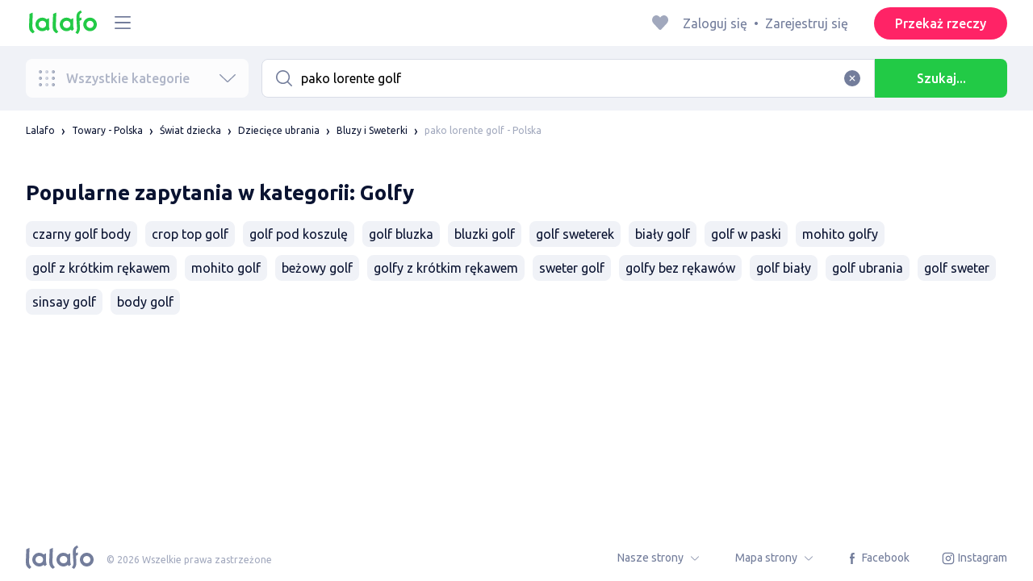

--- FILE ---
content_type: text/html; charset=utf-8
request_url: https://lalafo.pl/poland/dzieciece-ubrania/bluzy-i-sweterki/golfy/q-pako-lorente-golf
body_size: 20752
content:
<!DOCTYPE html><html><head><meta charSet="utf-8" data-next-head=""/><meta name="viewport" content="width=device-width, initial-scale=1, shrink-to-fit=no, maximum-scale=1" data-next-head=""/><link rel="icon" type="image/png" sizes="32x32" href="/favicons/favicon-32x32.png" data-next-head=""/><link rel="icon" type="image/png" sizes="16x16" href="/favicons/favicon-16x16.png" data-next-head=""/><link rel="preload" as="image" imageSrcSet="/_next/image?url=%2Flogo-green.svg&amp;w=96&amp;q=75 1x, /_next/image?url=%2Flogo-green.svg&amp;w=256&amp;q=75 2x" data-next-head=""/><title data-next-head="">pako lorente golf: Polska ᐈ Golfy ▷ rzeczy ➤ lalafo.pl</title><meta name="description" content="➡ pako lorente golf ➤ Golfy ▷ Polska &amp;#12304; rzeczy&amp;#12305; ️ᐉ Niskie ceny na rzeczy i darmowy zwrot ✅ pako lorente golf: Golfy ▷ Polska ⏩ Bezpieczne zakupy na lalafo.pl❗" data-next-head=""/><meta name="google-site-verification" content="0oGsXtwYzEjIpUCf_vSsRLsJ0hUki_xyNMv3ktwHaFE" data-next-head=""/><meta name="facebook-domain-verification" content="6o9r3taagwksp446v83yrkzzd0odhf" data-next-head=""/><meta name="robots" content="noindex, nofollow" data-next-head=""/><meta property="og:title" content="pako lorente golf: Polska ᐈ Golfy ▷ rzeczy ➤ lalafo.pl" data-next-head=""/><meta property="og:description" content="➡ pako lorente golf ➤ Golfy ▷ Polska &amp;#12304; rzeczy&amp;#12305; ️ᐉ Niskie ceny na rzeczy i darmowy zwrot ✅ pako lorente golf: Golfy ▷ Polska ⏩ Bezpieczne zakupy na lalafo.pl❗" data-next-head=""/><meta property="og:site_name" content="Lalafo" data-next-head=""/><meta property="og:url" content="https://lalafo.pl/poland/dzieciece-ubrania/bluzy-i-sweterki/golfy/q-pako-lorente-golf" data-next-head=""/><meta property="og:image" content="/images/lalafo-logo.png" data-next-head=""/><meta property="og:type" content="website" data-next-head=""/><meta property="al:ios:url" content="https://lalafo.pl/poland/dzieciece-ubrania/bluzy-i-sweterki/golfy/q-pako-lorente-golf" data-next-head=""/><meta property="al:ios:app_store_id" content="1063347253" data-next-head=""/><meta property="al:android:url" content="https://lalafo.pl/poland/dzieciece-ubrania/bluzy-i-sweterki/golfy/q-pako-lorente-golf" data-next-head=""/><meta property="al:android:package" content="com.lalafo" data-next-head=""/><link href="https://lalafo.pl/poland/dzieciece-ubrania/bluzy-i-sweterki/golfy/q-pako-lorente-golf" rel="canonical" data-next-head=""/><link rel="alternate" hrefLang="uk-PL" href="https://lalafo.pl/uk/dzieciece-ubrania/bluzy-i-sweterki/golfy/q-pako-lorente-golf" data-next-head=""/><link rel="alternate" hrefLang="en-PL" href="https://lalafo.pl/en/dzieciece-ubrania/bluzy-i-sweterki/golfy/q-pako-lorente-golf" data-next-head=""/><link rel="alternate" hrefLang="pl" href="https://lalafo.pl/dzieciece-ubrania/bluzy-i-sweterki/golfy/q-pako-lorente-golf" data-next-head=""/><link rel="preload" as="image" imageSrcSet="/_next/image?url=%2Flogo-gray.svg&amp;w=96&amp;q=75 1x, /_next/image?url=%2Flogo-gray.svg&amp;w=256&amp;q=75 2x" data-next-head=""/><link rel="preload" href="/_next/static/media/4b1cfd3867993fed-s.p.woff2" as="font" type="font/woff2" crossorigin="anonymous" data-next-font="size-adjust"/><link rel="preload" href="/_next/static/media/77f5a85cac4ea515-s.p.woff2" as="font" type="font/woff2" crossorigin="anonymous" data-next-font="size-adjust"/><link rel="preload" href="/_next/static/media/eeeb642bd71d217b-s.p.woff2" as="font" type="font/woff2" crossorigin="anonymous" data-next-font="size-adjust"/><link rel="preload" href="/_next/static/media/70d2fd2b9078a5a3-s.p.woff2" as="font" type="font/woff2" crossorigin="anonymous" data-next-font="size-adjust"/><link rel="preload" href="/_next/static/media/e8773fdd4b7ad26f-s.p.woff2" as="font" type="font/woff2" crossorigin="anonymous" data-next-font="size-adjust"/><link rel="preload" href="/_next/static/media/23822ac40846484b-s.p.woff2" as="font" type="font/woff2" crossorigin="anonymous" data-next-font="size-adjust"/><link rel="preload" href="/_next/static/media/12a3e8885b69eb86-s.p.woff2" as="font" type="font/woff2" crossorigin="anonymous" data-next-font="size-adjust"/><link rel="preload" href="/_next/static/media/3ecd40fce058ee61-s.p.woff2" as="font" type="font/woff2" crossorigin="anonymous" data-next-font="size-adjust"/><link rel="preload" href="/_next/static/media/854d2e4705543874-s.p.woff2" as="font" type="font/woff2" crossorigin="anonymous" data-next-font="size-adjust"/><link rel="preload" href="/_next/static/media/b188519314c42064-s.p.woff2" as="font" type="font/woff2" crossorigin="anonymous" data-next-font="size-adjust"/><link rel="preload" href="/_next/static/media/b664222af7dcc13c-s.p.woff2" as="font" type="font/woff2" crossorigin="anonymous" data-next-font="size-adjust"/><link rel="preload" href="/_next/static/media/33a864272e2b3e97-s.p.woff2" as="font" type="font/woff2" crossorigin="anonymous" data-next-font="size-adjust"/><link rel="preload" href="/_next/static/media/07fccecd6728972a-s.p.woff2" as="font" type="font/woff2" crossorigin="anonymous" data-next-font="size-adjust"/><link rel="preload" href="/_next/static/media/46bdd75a3ff56824-s.p.woff2" as="font" type="font/woff2" crossorigin="anonymous" data-next-font="size-adjust"/><link rel="preload" href="/_next/static/css/9ddb18964f3a708c.css" as="style"/><link rel="stylesheet" href="/_next/static/css/9ddb18964f3a708c.css" data-n-g=""/><link rel="preload" href="/_next/static/css/a5fbe23767d5ff07.css" as="style"/><link rel="stylesheet" href="/_next/static/css/a5fbe23767d5ff07.css" data-n-p=""/><link rel="preload" href="/_next/static/css/68c75183f4c5c6ee.css" as="style"/><link rel="stylesheet" href="/_next/static/css/68c75183f4c5c6ee.css" data-n-p=""/><link rel="preload" href="/_next/static/css/40fefbcfc5766cbc.css" as="style"/><link rel="stylesheet" href="/_next/static/css/40fefbcfc5766cbc.css" data-n-p=""/><link rel="preload" href="/_next/static/css/164cb245e3176f55.css" as="style"/><link rel="stylesheet" href="/_next/static/css/164cb245e3176f55.css" data-n-p=""/><noscript data-n-css=""></noscript><script defer="" nomodule="" src="/_next/static/chunks/polyfills-42372ed130431b0a.js"></script><script src="/_next/static/chunks/webpack-e6522e40c1a02a79.js" defer=""></script><script src="/_next/static/chunks/framework-35ed57db78f589bd.js" defer=""></script><script src="/_next/static/chunks/main-72ede26f42b9444c.js" defer=""></script><script src="/_next/static/chunks/pages/_app-13d8006d413180f9.js" defer=""></script><script src="/_next/static/chunks/4092-106b393b81d68b57.js" defer=""></script><script src="/_next/static/chunks/1130-1d5bacb0d9b83c6c.js" defer=""></script><script src="/_next/static/chunks/1921-3975e7a3e31fff8a.js" defer=""></script><script src="/_next/static/chunks/9357-1623c0144ceaf002.js" defer=""></script><script src="/_next/static/chunks/290-4c9b87fc436815b7.js" defer=""></script><script src="/_next/static/chunks/7878-bc600dc589421afb.js" defer=""></script><script src="/_next/static/chunks/3992-0ae92db311b8ca4c.js" defer=""></script><script src="/_next/static/chunks/3325-7778211f261fdd4e.js" defer=""></script><script src="/_next/static/chunks/5472-1e6a0fc91a2f82fe.js" defer=""></script><script src="/_next/static/chunks/1786-234914d4743e50af.js" defer=""></script><script src="/_next/static/chunks/6151-48486848c6a242b2.js" defer=""></script><script src="/_next/static/chunks/6677-b156df6edce8e6c2.js" defer=""></script><script src="/_next/static/chunks/5197-3f313f773fa17fee.js" defer=""></script><script src="/_next/static/chunks/2218-f5cea80d26826c56.js" defer=""></script><script src="/_next/static/chunks/2531-e2b11cf3145feeb9.js" defer=""></script><script src="/_next/static/chunks/1870-e33c05ce35d4149b.js" defer=""></script><script src="/_next/static/chunks/7067-73840fdcabcf797c.js" defer=""></script><script src="/_next/static/chunks/3995-2cdcd95dbe53f8d6.js" defer=""></script><script src="/_next/static/chunks/7832-0ba9485192cc6fc9.js" defer=""></script><script src="/_next/static/chunks/pages/%5Blang%5D/%5Bcity%5D/%5B...categoryParams%5D-6029463f2de88333.js" defer=""></script><script src="/_next/static/t75bV55VlIHNFH_gmj6pN/_buildManifest.js" defer=""></script><script src="/_next/static/t75bV55VlIHNFH_gmj6pN/_ssgManifest.js" defer=""></script></head><body><div id="__next"><style>
#nprogress {
  pointer-events: none;
}

#nprogress .bar {
  background: var(--primaryGreen);

  position: fixed;
  z-index: 99999;
  top: 0;
  left: 0;

  width: 100%;
  height: 2px;
}

/* Fancy blur effect */
#nprogress .peg {
  display: block;
  position: absolute;
  right: 0px;
  width: 100px;
  height: 100%;
  box-shadow: 0 0 10px var(--primaryGreen), 0 0 5px var(--primaryGreen);
  opacity: 1.0;

  -webkit-transform: rotate(3deg) translate(0px, -4px);
      -ms-transform: rotate(3deg) translate(0px, -4px);
          transform: rotate(3deg) translate(0px, -4px);
}

/* Remove these to get rid of the spinner */
#nprogress .spinner {
  display: block;
  position: fixed;
  z-index: 1031;
  top: 15px;
  bottom: auto;
  right: 15px;
  left: auto;
}

#nprogress .spinner-icon {
  width: 18px;
  height: 18px;
  box-sizing: border-box;

  border: solid 2px transparent;
  border-top-color: var(--primaryGreen);
  border-left-color: var(--primaryGreen);
  border-radius: 50%;

  -webkit-animation: nprogress-spinner 400ms linear infinite;
          animation: nprogress-spinner 400ms linear infinite;
}

.nprogress-custom-parent {
  overflow: hidden;
  position: relative;
}

.nprogress-custom-parent #nprogress .spinner,
.nprogress-custom-parent #nprogress .bar {
  position: absolute;
}

@-webkit-keyframes nprogress-spinner {
  0%   { -webkit-transform: rotate(0deg); }
  100% { -webkit-transform: rotate(360deg); }
}
@keyframes nprogress-spinner {
  0%   { transform: rotate(0deg); }
  100% { transform: rotate(360deg); }
}
</style><div class="desktop 
  __variable_9ca99e
  __variable_57abe2
"><div class="RootLayout_pageContainer__5C45t "><header class="Header_mainHeaderHeightContainer__ctqLr"><section class="Header_mainHeaderContainer__dNkcB"><div class="Header_mainHeader__HhfhK container"><div class="Header_mainHeaderLeftBar__6o8r2"><div class="Header_logoContainer__r5Brp"><a href="/"><img alt="" width="92" height="30" decoding="async" data-nimg="1" style="color:transparent" srcSet="/_next/image?url=%2Flogo-green.svg&amp;w=96&amp;q=75 1x, /_next/image?url=%2Flogo-green.svg&amp;w=256&amp;q=75 2x" src="/_next/image?url=%2Flogo-green.svg&amp;w=256&amp;q=75"/></a></div><div class="HeaderDropdownMenu_headerDropdownMenuWrap__c16l2"><div><div class="LFDropdownMenu LFDropdownMenu_LFDropdownMenu__Wf9sF  "><span><span tabindex="0" class="LFIcon LFIcon_LFIcon__MyeLS LFIcon_primary__6yayE LFIcon_size-24__zGWmQ  LFIconMenu "><svg viewBox="0 0 24 24" fill="none" xmlns="http://www.w3.org/2000/svg"><path d="M2 19.1111C2 18.6202 2.3731 18.2222 2.83333 18.2222H21.1667C21.6269 18.2222 22 18.6202 22 19.1111C22 19.602 21.6269 20 21.1667 20H2.83333C2.3731 20 2 19.602 2 19.1111Z" fill="#737d9b"></path><path d="M2 12C2 11.5091 2.3731 11.1111 2.83333 11.1111H21.1667C21.6269 11.1111 22 11.5091 22 12C22 12.4909 21.6269 12.8889 21.1667 12.8889H2.83333C2.3731 12.8889 2 12.4909 2 12Z" fill="#737d9b"></path><path d="M2 4.88889C2 4.39797 2.3731 4 2.83333 4H21.1667C21.6269 4 22 4.39797 22 4.88889C22 5.37981 21.6269 5.77778 21.1667 5.77778H12H2.83333C2.3731 5.77778 2 5.37981 2 4.88889Z" fill="#737d9b"></path></svg></span></span><div class="containerMenu LFDropdownMenu_containerMenu__uS65y "><div class="HeaderDropdownMenu_headerDropdownContainer__4Ipyc HeaderDropdownMenu_largeMenu__F9gqn"><div class="HeaderDropdownMenu_languageWrapper__SFDhi"><div><div class="LFDropdownLinksList LFDropdownLinksList_LFDropdownLinksList__EtH7U   undefined LFDropdownLinksList_withIcon__32R5Y LFDropdownLinksList_langStyle__6jgxH"><div class="LFDropdownLinksList_titleWrap__RnkAQ"><p class="LFParagraph LFParagraph_LFParagraph__7Blf1 LFParagraph_size-14__twCik  LFDropdownLinksList_title__F2nwL" style="color:#0a1331"><span class="LFDropdownLinksList_titleText__Qywko"><span tabindex="0" class="LFIcon LFIcon_LFIcon__MyeLS LFIcon_primary__6yayE LFIcon_size-16__xxAv8  LFIconGlobe undefined size-16 "><svg viewBox="0 0 14 14" fill="none" xmlns="http://www.w3.org/2000/svg"><path d="M6.99964 1.33301C6.99981 1.33301 6.99953 1.33301 6.99964 1.33301V1.33301Z" fill="#737d9b"></path><path fill-rule="evenodd" clip-rule="evenodd" d="M13.6668 6.99967C13.6668 10.6816 10.6821 13.6663 7.00016 13.6663C3.31826 13.6663 0.333496 10.6816 0.333496 6.99967C0.333496 3.31778 3.31826 0.333008 7.00016 0.333008C10.6821 0.333008 13.6668 3.31778 13.6668 6.99967ZM7.00064 12.6663C7.0097 12.6663 7.115 12.6632 7.31159 12.4553C7.51482 12.2404 7.74391 11.8758 7.9573 11.3423C7.99607 11.2454 8.03367 11.1446 8.06999 11.04C7.72486 11.0141 7.36403 10.9997 6.98864 10.9997C6.62139 10.9997 6.26806 11.0135 5.92976 11.0383C5.96626 11.1435 6.00405 11.2449 6.04302 11.3423C6.25642 11.8758 6.48551 12.2404 6.68873 12.4553C6.88541 12.6633 6.99072 12.6663 6.99969 12.6663M10.5182 11.4423C9.93777 11.9026 9.26505 12.2515 8.53232 12.4568C8.74093 12.09 8.92756 11.6504 9.08629 11.1528C9.61399 11.2308 10.0932 11.3323 10.5182 11.4423ZM11.3457 10.6369C10.7868 10.4662 10.1145 10.3002 9.34431 10.1805C9.51995 9.37318 9.63081 8.46503 9.65944 7.49967H12.6451C12.5411 8.68868 12.07 9.77243 11.3457 10.6369ZM12.6451 6.49967H9.65944C9.63081 5.53431 9.51995 4.62616 9.34431 3.81886C10.1145 3.69913 10.7868 3.53318 11.3457 3.36248C12.07 4.22691 12.5411 5.31066 12.6451 6.49967ZM10.5182 2.55701C10.0932 2.66709 9.61398 2.76859 9.08628 2.84655C8.92755 2.34889 8.74092 1.9093 8.53232 1.54257C9.26505 1.74787 9.93776 2.09677 10.5182 2.55701ZM6.99964 1.33301C6.9903 1.33305 6.88502 1.33646 6.68873 1.54402C6.48551 1.75891 6.25642 2.12353 6.04302 2.65702C6.00405 2.75444 5.96626 2.85585 5.92976 2.96104C6.26807 2.98583 6.62139 2.99966 6.98864 2.99966C7.36402 2.99966 7.72486 2.98521 8.06999 2.95938C8.03366 2.85478 7.99607 2.75393 7.9573 2.65702C7.74391 2.12353 7.51482 1.75891 7.31159 1.54402C7.11179 1.33274 7.00565 1.33299 6.99964 1.33301C6.99953 1.33301 6.99981 1.33301 6.99964 1.33301ZM3.47649 2.56151C4.05819 2.09905 4.73289 1.74854 5.468 1.54257C5.25895 1.9101 5.07196 2.3508 4.91301 2.84979C4.38382 2.77246 3.9031 2.67137 3.47649 2.56151ZM2.64997 3.36807C1.92832 4.23159 1.45898 5.31323 1.35525 6.49967H4.34088C4.36947 5.53569 4.48006 4.62875 4.65527 3.82231C3.88415 3.70363 3.21057 3.53845 2.64997 3.36807ZM1.35525 7.49967C1.45898 8.68612 1.92832 9.76776 2.64996 10.6313C3.21057 10.4609 3.88414 10.2957 4.65527 10.177C4.48006 9.37059 4.36947 8.46366 4.34088 7.49967H1.35525ZM3.47648 11.4378C4.05819 11.9003 4.73289 12.2508 5.46801 12.4568C5.25895 12.0893 5.07196 11.6485 4.91301 11.1496C4.38382 11.2269 3.90309 11.328 3.47648 11.4378ZM6.98864 9.99967C6.52201 9.99967 6.07616 10.0206 5.65299 10.0573C5.48297 9.30602 5.37096 8.43884 5.34134 7.49967H8.65898C8.62934 8.43966 8.51716 9.30754 8.34689 10.0592C7.917 10.0213 7.46357 9.99967 6.98864 9.99967ZM8.65898 6.49967H5.34134C5.37096 5.5605 5.48297 4.69332 5.653 3.94208C6.07616 3.97876 6.52201 3.99966 6.98864 3.99966C7.46357 3.99966 7.917 3.97801 8.34688 3.94011C8.51716 4.6918 8.62934 5.55968 8.65898 6.49967Z" fill="#737d9b"></path></svg></span>Polski</span><span tabindex="0" class="LFIcon LFIcon_LFIcon__MyeLS LFIcon_primary__6yayE LFIcon_size-12__fDpe0  LFIconArrowDown "><svg viewBox="0 0 24 24" fill="none" xmlns="http://www.w3.org/2000/svg"><path fill-rule="evenodd" clip-rule="evenodd" d="M11.1778 16.6758C11.6319 17.1081 12.3681 17.1081 12.8222 16.6758L21.7957 8.13375C22.0681 7.87439 22.0681 7.45388 21.7957 7.19452C21.5232 6.93516 21.0815 6.93516 20.809 7.19452L12 15.58L3.191 7.19452C2.91855 6.93516 2.4768 6.93516 2.20434 7.19452C1.93189 7.45388 1.93189 7.87439 2.20434 8.13375L11.1778 16.6758Z" fill="#737d9b"></path></svg></span></p></div><ul class="LFDropdownLinksList_list__VYRAi"><li class=""><a href="https://lalafo.pl/uk" class="LFDropdownLinksList_listItemLink__CWM_6"><span class="LFDropdownLinksList_itemLabel__ZVZnP">Українська</span></a></li><li class=""><a href="https://lalafo.pl/en" class="LFDropdownLinksList_listItemLink__CWM_6"><span class="LFDropdownLinksList_itemLabel__ZVZnP">English</span></a></li><li class="LFDropdownLinksList_selected__SDpwb"><a href="https://lalafo.pl" class="LFDropdownLinksList_listItemLink__CWM_6"><span class="LFDropdownLinksList_itemLabel__ZVZnP">Polski</span><span tabindex="0" class="LFIcon LFIcon_LFIcon__MyeLS LFIcon_primary__6yayE LFIcon_size-16__xxAv8  LFIconCheck "><svg viewBox="0 0 24 24" fill="none" xmlns="http://www.w3.org/2000/svg"><path fill-rule="evenodd" clip-rule="evenodd" d="M9.28616 13.7998L7.09412 11.6796C6.51468 11.1192 5.59713 11.1129 5.01009 11.6654C4.38271 12.2559 4.37591 13.2508 4.99518 13.8497L9.28616 18L19.0105 8.59453C19.6296 7.99574 19.6296 7.00321 19.0105 6.40443C18.4188 5.83214 17.4795 5.83337 16.8893 6.40721L9.28616 13.7998Z" fill="#22ca46"></path></svg></span></a></li></ul></div></div></div><ul class="MenuList_menuList__vey9V"><li class="MenuSection_menuSectionItem__5PwY3"><span class="LFCaption LFCaption_LFCaption__Q4aKz LFCaption_size-14__Fc_bm " style="color:#0a1331">Informacje prawne</span><span tabindex="0" class="LFIcon LFIcon_LFIcon__MyeLS LFIcon_primary__6yayE LFIcon_size-12__fDpe0  LFIconArrowRight "><svg viewBox="0 0 24 24" fill="none" xmlns="http://www.w3.org/2000/svg"><path fill-rule="evenodd" clip-rule="evenodd" d="M16.6758 12.8222C17.1081 12.3681 17.1081 11.6319 16.6758 11.1778L8.13375 2.20434C7.87439 1.93189 7.45388 1.93189 7.19452 2.20434C6.93516 2.4768 6.93516 2.91854 7.19452 3.191L15.58 12L7.19452 20.809C6.93516 21.0815 6.93516 21.5232 7.19452 21.7957C7.45388 22.0681 7.87439 22.0681 8.13375 21.7957L16.6758 12.8222Z" fill="#737d9b"></path></svg></span></li><li class="MenuItem_menuItem__fwWbK"><a href="https://lalafo.pl/page/about-us"><span class="LFCaption LFCaption_LFCaption__Q4aKz LFCaption_size-14__Fc_bm " style="color:#0a1331">O firmie</span></a></li><li class="MenuItem_menuItem__fwWbK"><a href="https://lalafo.pl/page/contacts"><span class="LFCaption LFCaption_LFCaption__Q4aKz LFCaption_size-14__Fc_bm " style="color:#0a1331">Kontakt</span></a></li></ul><div class="MenuList_mainHeaderButtonWrap__isCKH"><div class="DonateButtons_donateItemButtonWrap__8eF6B"><button class="LFButton LFButton_LFButton__cJp8r LFButton_medium__WfNI9 LFButton_primary-pink__f3D_I  " type="button">Przekaż rzeczy</button></div></div></div><ul class="SocialList_mainSocialList__jNmQK HeaderDropdownMenu_socialList__g2AZO"><li class="SocialList_mainSocialListItem__qv4LN"><a href="https://www.facebook.com/lalafopl" class="SocialList_socialItemLink__CSfDO SocialList_facebook__NtluI" target="_blank" rel="noopener noreferrer"><span tabindex="0" class="LFIcon LFIcon_LFIcon__MyeLS LFIcon_primary__6yayE LFIcon_size-16__xxAv8  LFIconFacebookMono undefined size-16 #737d9b "><svg viewBox="0 0 16 16" fill="none" xmlns="http://www.w3.org/2000/svg"><path fill-rule="evenodd" clip-rule="evenodd" d="M6.25124 15H8.7525V8.00342H10.6289L11 5.81724H8.7525V4.23307C8.7525 3.72238 9.07675 3.18618 9.54017 3.18618H10.8175V1H9.25208V1.0098C6.8027 1.10033 6.29946 2.54498 6.25582 4.06242H6.25124V5.81724H5V8.00342H6.25124V15Z" fill="#737d9b"></path></svg></span><p class="LFParagraph LFParagraph_LFParagraph__7Blf1 LFParagraph_size-14__twCik  ">Facebook</p></a></li><li class="SocialList_mainSocialListItem__qv4LN"><a href="https://www.instagram.com/lalafopl" class="SocialList_socialItemLink__CSfDO SocialList_instagram__Ls_4l" target="_blank" rel="noopener noreferrer"><span tabindex="0" class="LFIcon LFIcon_LFIcon__MyeLS LFIcon_primary__6yayE LFIcon_size-16__xxAv8  LFIconInstagramMono undefined size-16 #737d9b "><svg viewBox="0 0 16 16" fill="none" xmlns="http://www.w3.org/2000/svg"><path fill-rule="evenodd" clip-rule="evenodd" d="M8.00083 0.666626C6.0092 0.666626 5.75947 0.675068 4.97729 0.710756C4.19674 0.746357 3.66366 0.870336 3.1972 1.05163C2.71497 1.23901 2.30601 1.48976 1.8983 1.89744C1.49062 2.30515 1.23986 2.71412 1.05249 3.19635C0.87119 3.6628 0.747212 4.19589 0.711611 4.97644C0.675922 5.75861 0.66748 6.00835 0.66748 7.99997C0.66748 9.99157 0.675922 10.2413 0.711611 11.0235C0.747212 11.804 0.87119 12.3371 1.05249 12.8036C1.23986 13.2858 1.49062 13.6948 1.8983 14.1025C2.30601 14.5102 2.71497 14.7609 3.1972 14.9483C3.66366 15.1296 4.19674 15.2536 4.97729 15.2892C5.75947 15.3249 6.0092 15.3333 8.00083 15.3333C9.99243 15.3333 10.2422 15.3249 11.0243 15.2892C11.8049 15.2536 12.338 15.1296 12.8044 14.9483C13.2867 14.7609 13.6956 14.5102 14.1033 14.1025C14.511 13.6948 14.7618 13.2858 14.9492 12.8036C15.1304 12.3371 15.2544 11.804 15.29 11.0235C15.3257 10.2413 15.3341 9.99157 15.3341 7.99997C15.3341 6.00835 15.3257 5.75861 15.29 4.97644C15.2544 4.19589 15.1304 3.6628 14.9492 3.19635C14.7618 2.71412 14.511 2.30515 14.1033 1.89744C13.6956 1.48976 13.2867 1.23901 12.8044 1.05163C12.338 0.870336 11.8049 0.746357 11.0243 0.710756C10.2422 0.675068 9.99243 0.666626 8.00083 0.666626ZM8.00099 1.99997C9.95514 1.99997 10.1866 2.00744 10.9584 2.04265C11.6719 2.07518 12.0594 2.19441 12.3173 2.29464C12.6589 2.4274 12.9027 2.586 13.1588 2.84212C13.4149 3.0982 13.5735 3.34201 13.7063 3.68362C13.8065 3.94151 13.9258 4.32903 13.9583 5.0426C13.9935 5.81432 14.001 6.0458 14.001 7.99998C14.001 9.95414 13.9935 10.1856 13.9583 10.9573C13.9258 11.6709 13.8065 12.0584 13.7063 12.3163C13.5735 12.6579 13.4149 12.9017 13.1588 13.1578C12.9027 13.4139 12.6589 13.5725 12.3173 13.7053C12.0594 13.8055 11.6719 13.9248 10.9584 13.9573C10.1867 13.9925 9.95529 14 8.00099 14C6.04667 14 5.81524 13.9925 5.0436 13.9573C4.33004 13.9248 3.94252 13.8055 3.68463 13.7053C3.34301 13.5725 3.09921 13.4139 2.84312 13.1578C2.58703 12.9017 2.42841 12.6579 2.29565 12.3163C2.19542 12.0584 2.07619 11.6709 2.04365 10.9573C2.00844 10.1856 2.00098 9.95414 2.00098 7.99998C2.00098 6.0458 2.00844 5.81432 2.04365 5.0426C2.07619 4.32903 2.19542 3.94151 2.29565 3.68362C2.42841 3.34201 2.587 3.0982 2.84312 2.84212C3.09921 2.586 3.34301 2.4274 3.68463 2.29464C3.94252 2.19441 4.33004 2.07518 5.0436 2.04265C5.81533 2.00744 6.04681 1.99997 8.00099 1.99997ZM8.00083 11.3333C6.15985 11.3333 4.66748 9.84093 4.66748 7.99998C4.66748 6.15901 6.15985 4.66664 8.00083 4.66664C9.84177 4.66664 11.3341 6.15901 11.3341 7.99998C11.3341 9.84093 9.84177 11.3333 8.00083 11.3333ZM8.0005 9.99997C6.89591 9.99997 6.00049 9.10454 6.00049 7.99998C6.00049 6.89539 6.89591 5.99997 8.0005 5.99997C9.10506 5.99997 10.0005 6.89539 10.0005 7.99998C10.0005 9.10454 9.10506 9.99997 8.0005 9.99997ZM11.667 5.3333C12.2193 5.3333 12.667 4.88561 12.667 4.33332C12.667 3.78103 12.2193 3.3333 11.667 3.3333C11.1147 3.3333 10.667 3.78103 10.667 4.33332C10.667 4.88561 11.1147 5.3333 11.667 5.3333Z" fill="#737d9b"></path></svg></span><p class="LFParagraph LFParagraph_LFParagraph__7Blf1 LFParagraph_size-14__twCik  ">Instagram</p></a></li></ul></div></div></div></div></div><div class="RightBarDefault_rightBarDefaultContainer__cS9Rm"><ul class="RightBarDefault_headerList__wA__O"><li class="RightBarDefault_headerListItem__sRRUG"><span tabindex="0" class="LFIcon LFIcon_LFIcon__MyeLS LFIcon_primary__6yayE LFIcon_size-24__zGWmQ  LFIconHeart  size-24 var(--neutralMediumGrey) "><svg width="16" height="16" viewBox="0 0 16 16" fill="none" xmlns="http://www.w3.org/2000/svg"><path fill-rule="evenodd" clip-rule="evenodd" d="M13.6385 3.11717C14.2968 3.83213 14.6666 4.80202 14.6666 5.81337C14.6666 6.82471 14.2968 7.7946 13.6385 8.50956L8.98197 13.5694C8.95632 13.5973 8.92949 13.6241 8.90155 13.6497C8.35911 14.1465 7.51566 14.1106 7.01764 13.5694L2.3611 8.50956C0.990719 7.02049 0.990719 4.60624 2.3611 3.11717C3.73147 1.6281 5.9533 1.6281 7.32367 3.11717L7.99981 3.85187L8.67594 3.11717C9.33392 2.40188 10.2265 2 11.1572 2C12.088 2 12.9806 2.40188 13.6385 3.11717Z" fill="var(--neutralMediumGrey)"></path></svg></span></li></ul><div class="HeaderUserMenu_mainHeaderUserMenu__X3P0l"><div><p class="LFParagraph LFParagraph_LFParagraph__7Blf1 LFParagraph_size-16__SrXOu  GuestMenu_guestMenu__PZA3_">Zaloguj się<span class="GuestMenu_dotSpreader__1X6M3">•</span>Zarejestruj się</p></div></div><button class="LFButton LFButton_LFButton__cJp8r LFButton_medium__WfNI9 LFButton_primary-pink__f3D_I  RightBarDefault_headerSellButton__yCyal" type="button">Przekaż rzeczy</button></div></div></section></header><div class="RootLayout_page__7duUv "><div class="ListingDesktop_listingDesktopContainer__JqVWx"><section class="NavigationBar_navigationBarContainer__q1Tmr"><div class="container NavigationBar_navigationBar__PEI45"><div class="AllCategoriesButton_allCategoriesButtonContainer__G_p1x"><button class="AllCategoriesButton_allCategoriesButton__FrS5g " type="button" disabled=""><span tabindex="0" class="LFIcon LFIcon_LFIcon__MyeLS LFIcon_primary__6yayE LFIcon_size-24__zGWmQ  LFIconCategories  size-24 "><svg xmlns="http://www.w3.org/2000/svg" width="32" height="32" viewBox="0 0 32 32" fill="none"><path fill-rule="evenodd" clip-rule="evenodd" d="M26.6667 29.3333C28.1394 29.3333 29.3333 28.1394 29.3333 26.6667C29.3333 25.1939 28.1394 24 26.6667 24C25.1939 24 24 25.1939 24 26.6667C24 28.1394 25.1939 29.3333 26.6667 29.3333Z" fill="url(#paint0_radial_539_1837)"></path><path fill-rule="evenodd" clip-rule="evenodd" d="M15.9997 29.3333C17.4724 29.3333 18.6663 28.1394 18.6663 26.6667C18.6663 25.1939 17.4724 24 15.9997 24C14.5269 24 13.333 25.1939 13.333 26.6667C13.333 28.1394 14.5269 29.3333 15.9997 29.3333Z" fill="url(#paint1_radial_539_1837)"></path><path fill-rule="evenodd" clip-rule="evenodd" d="M5.33317 29.3333C6.80593 29.3333 7.99984 28.1394 7.99984 26.6667C7.99984 25.1939 6.80593 24 5.33317 24C3.86041 24 2.6665 25.1939 2.6665 26.6667C2.6665 28.1394 3.86041 29.3333 5.33317 29.3333Z" fill="url(#paint2_radial_539_1837)"></path><path fill-rule="evenodd" clip-rule="evenodd" d="M26.6667 18.6666C28.1394 18.6666 29.3333 17.4727 29.3333 16C29.3333 14.5272 28.1394 13.3333 26.6667 13.3333C25.1939 13.3333 24 14.5272 24 16C24 17.4727 25.1939 18.6666 26.6667 18.6666Z" fill="url(#paint3_radial_539_1837)"></path><path fill-rule="evenodd" clip-rule="evenodd" d="M15.9997 18.6666C17.4724 18.6666 18.6663 17.4727 18.6663 16C18.6663 14.5272 17.4724 13.3333 15.9997 13.3333C14.5269 13.3333 13.333 14.5272 13.333 16C13.333 17.4727 14.5269 18.6666 15.9997 18.6666Z" fill="url(#paint4_radial_539_1837)"></path><path fill-rule="evenodd" clip-rule="evenodd" d="M5.33317 18.6666C6.80593 18.6666 7.99984 17.4727 7.99984 16C7.99984 14.5272 6.80593 13.3333 5.33317 13.3333C3.86041 13.3333 2.6665 14.5272 2.6665 16C2.6665 17.4727 3.86041 18.6666 5.33317 18.6666Z" fill="url(#paint5_radial_539_1837)"></path><path fill-rule="evenodd" clip-rule="evenodd" d="M26.6667 8.00002C28.1394 8.00002 29.3333 6.80611 29.3333 5.33335C29.3333 3.86059 28.1394 2.66669 26.6667 2.66669C25.1939 2.66669 24 3.86059 24 5.33335C24 6.80611 25.1939 8.00002 26.6667 8.00002Z" fill="url(#paint6_radial_539_1837)"></path><path fill-rule="evenodd" clip-rule="evenodd" d="M15.9997 8.00002C17.4724 8.00002 18.6663 6.80611 18.6663 5.33335C18.6663 3.86059 17.4724 2.66669 15.9997 2.66669C14.5269 2.66669 13.333 3.86059 13.333 5.33335C13.333 6.80611 14.5269 8.00002 15.9997 8.00002Z" fill="url(#paint7_radial_539_1837)"></path><path fill-rule="evenodd" clip-rule="evenodd" d="M5.33317 8.00002C6.80593 8.00002 7.99984 6.80611 7.99984 5.33335C7.99984 3.86059 6.80593 2.66669 5.33317 2.66669C3.86041 2.66669 2.6665 3.86059 2.6665 5.33335C2.6665 6.80611 3.86041 8.00002 5.33317 8.00002Z" fill="url(#paint8_radial_539_1837)"></path><defs><radialGradient id="paint0_radial_539_1837" cx="0" cy="0" r="1" gradientUnits="userSpaceOnUse" gradientTransform="translate(25.4815 26.6667) rotate(-180) scale(3.55556)"><stop stop-color="#C1C6D3"></stop><stop offset="1" stop-color="#737D9B"></stop></radialGradient><radialGradient id="paint1_radial_539_1837" cx="0" cy="0" r="1" gradientUnits="userSpaceOnUse" gradientTransform="translate(14.8145 26.3704) rotate(176.424) scale(4.74999)"><stop stop-color="#D9DDE7"></stop><stop offset="1" stop-color="#A1A8BD"></stop></radialGradient><radialGradient id="paint2_radial_539_1837" cx="0" cy="0" r="1" gradientUnits="userSpaceOnUse" gradientTransform="translate(4.14799 26.6667) rotate(-180) scale(3.55556)"><stop stop-color="#C1C6D3"></stop><stop offset="1" stop-color="#737D9B"></stop></radialGradient><radialGradient id="paint3_radial_539_1837" cx="0" cy="0" r="1" gradientUnits="userSpaceOnUse" gradientTransform="translate(25.4815 16) rotate(-180) scale(3.55556)"><stop stop-color="#C1C6D3"></stop><stop offset="1" stop-color="#737D9B"></stop></radialGradient><radialGradient id="paint4_radial_539_1837" cx="0" cy="0" r="1" gradientUnits="userSpaceOnUse" gradientTransform="translate(14.8145 15.7037) rotate(176.424) scale(4.74999)"><stop stop-color="#D9DDE7"></stop><stop offset="1" stop-color="#A1A8BD"></stop></radialGradient><radialGradient id="paint5_radial_539_1837" cx="0" cy="0" r="1" gradientUnits="userSpaceOnUse" gradientTransform="translate(4.14799 16) rotate(-180) scale(3.55556)"><stop stop-color="#C1C6D3"></stop><stop offset="1" stop-color="#737D9B"></stop></radialGradient><radialGradient id="paint6_radial_539_1837" cx="0" cy="0" r="1" gradientUnits="userSpaceOnUse" gradientTransform="translate(25.4815 5.33335) rotate(-180) scale(3.55556)"><stop stop-color="#C1C6D3"></stop><stop offset="1" stop-color="#737D9B"></stop></radialGradient><radialGradient id="paint7_radial_539_1837" cx="0" cy="0" r="1" gradientUnits="userSpaceOnUse" gradientTransform="translate(14.8145 5.03706) rotate(176.424) scale(4.74999)"><stop stop-color="#D9DDE7"></stop><stop offset="1" stop-color="#A1A8BD"></stop></radialGradient><radialGradient id="paint8_radial_539_1837" cx="0" cy="0" r="1" gradientUnits="userSpaceOnUse" gradientTransform="translate(4.14799 5.33335) rotate(-180) scale(3.55556)"><stop stop-color="#C1C6D3"></stop><stop offset="1" stop-color="#737D9B"></stop></radialGradient></defs></svg></span><div class="AllCategoriesButton_allCategoriesButtonContentContainer__iSL76"><p class="LFSubHeading LFSubHeading_LFSubHeading__bFlVS LFSubHeading_size-16__lhRfs LFSubHeading_weight-500__r2_fe ">Wszystkie kategorie</p><span tabindex="0" class="LFIcon LFIcon_LFIcon__MyeLS LFIcon_primary__6yayE LFIcon_size-24__zGWmQ  LFIconArrowDown "><svg viewBox="0 0 24 24" fill="none" xmlns="http://www.w3.org/2000/svg"><path fill-rule="evenodd" clip-rule="evenodd" d="M11.1778 16.6758C11.6319 17.1081 12.3681 17.1081 12.8222 16.6758L21.7957 8.13375C22.0681 7.87439 22.0681 7.45388 21.7957 7.19452C21.5232 6.93516 21.0815 6.93516 20.809 7.19452L12 15.58L3.191 7.19452C2.91855 6.93516 2.4768 6.93516 2.20434 7.19452C1.93189 7.45388 1.93189 7.87439 2.20434 8.13375L11.1778 16.6758Z" fill="#737d9b"></path></svg></span></div></button></div><div class="NavigationBar_searchInputContainer__64k9X"><div class="SearchInput_searchInputContainer__ciBd_"><span tabindex="0" class="LFIcon LFIcon_LFIcon__MyeLS LFIcon_primary__6yayE LFIcon_size-24__zGWmQ  LFIconSearch  size-24 "><svg xmlns="http://www.w3.org/2000/svg" viewBox="0 0 24 24" fill="none"><path fill-rule="evenodd" clip-rule="evenodd" d="M2 10.5333C2 5.8205 5.8205 2 10.5333 2C15.2462 2 19.0667 5.8205 19.0667 10.5333C19.0667 12.6017 18.3308 14.4981 17.1066 15.9752L21.7657 20.6343C22.0781 20.9467 22.0781 21.4533 21.7657 21.7657C21.4533 22.0781 20.9467 22.0781 20.6343 21.7657L15.9752 17.1066C14.4981 18.3308 12.6017 19.0667 10.5333 19.0667C5.8205 19.0667 2 15.2462 2 10.5333ZM10.5333 17.4667C6.70416 17.4667 3.6 14.3625 3.6 10.5333C3.6 6.70416 6.70416 3.6 10.5333 3.6C14.3625 3.6 17.4667 6.70416 17.4667 10.5333C17.4667 14.3625 14.3625 17.4667 10.5333 17.4667Z" fill="#737d9b"></path></svg></span><input type="text" class="SearchInput_searchInput___QxoV" placeholder="Szukaj w Golfy" value="pako lorente golf"/><span tabindex="0" class="LFIcon LFIcon_LFIcon__MyeLS LFIcon_primary__6yayE LFIcon_size-24__zGWmQ  LFIconCrossFilled "><svg viewBox="0 0 32 32" fill="none" xmlns="http://www.w3.org/2000/svg"><circle cx="16.0013" cy="16.0003" r="13.3333" fill="#737d9b"></circle><path d="M12.2305 12.2285L19.7729 19.771M12.2305 19.771L19.7729 12.2285" stroke="#ffffff" stroke-width="1.5" stroke-linecap="round"></path></svg></span><button type="button" class="SearchInput_searchInputButton__UQuOx"><p class="LFSubHeading LFSubHeading_LFSubHeading__bFlVS LFSubHeading_size-16__lhRfs LFSubHeading_weight-500__r2_fe " style="color:#ffffff">Szukaj...</p></button></div></div></div></section><div class="container"><div class="CategoryTabList_categoryTabListContainer__x0HcO CategoryTabList_emptyCategoryTabList__lnAFI"><nav class="CategoryTabList_categoryTabList__5JTwc "></nav></div><div class="ListingBreadcrumbs_listingBreadcrumbsContainer__quMbm"><ul class="ListingBreadcrumbs_listingBreadcrumbs__IBQtS"><li class="ListingBreadcrumbs_listingBreadcrumbsItem__pArkM"><a href="/"><span class="LFCaption LFCaption_LFCaption__Q4aKz LFCaption_size-12__J5Ipd ">Lalafo</span></a></li><li class="ListingBreadcrumbs_listingBreadcrumbsItem__pArkM"><a href="/poland"><span class="LFCaption LFCaption_LFCaption__Q4aKz LFCaption_size-12__J5Ipd ">Towary - Polska</span></a></li><li class="ListingBreadcrumbs_listingBreadcrumbsItem__pArkM"><a href="/poland/swiat-dziecka"><span class="LFCaption LFCaption_LFCaption__Q4aKz LFCaption_size-12__J5Ipd ">Świat dziecka</span></a></li><li class="ListingBreadcrumbs_listingBreadcrumbsItem__pArkM"><a href="/poland/dzieciece-ubrania"><span class="LFCaption LFCaption_LFCaption__Q4aKz LFCaption_size-12__J5Ipd ">Dziecięce ubrania</span></a></li><li class="ListingBreadcrumbs_listingBreadcrumbsItem__pArkM"><a href="/poland/dzieciece-ubrania/bluzy-i-sweterki"><span class="LFCaption LFCaption_LFCaption__Q4aKz LFCaption_size-12__J5Ipd ">Bluzy i Sweterki</span></a></li><li class="ListingBreadcrumbs_listingBreadcrumbsItem__pArkM"><span class="LFCaption LFCaption_LFCaption__Q4aKz LFCaption_size-12__J5Ipd ">pako lorente golf - Polska</span></li></ul></div><div class="ListingDesktop_listingDesktopContentContainer__JmV7d"><div class="ListingFilters_listingFiltersContainer__iZg0W desktop" id="listing-filter"></div><div class="ListingAdsFeed_listingAdsFeedContainer__m_Lzx"></div></div></div></div><div class="ListingPagination_listingPaginationContainer__jmxuT"></div><div class="container"><section class="SeoLinks_seoLinksContainer__KwyQL"><h2 class="LFHeading LFHeading_LFHeading__0D7d9 LFHeading_size-26__QZG2k LFHeading_weight-700__39a_q SeoLinks_categoryLinksTitle__lCJJA">Popularne zapytania w kategorii: Golfy</h2><div class="SeoLinks_categoryLinksWrapper__sr7qa "><p class="LFParagraph LFParagraph_LFParagraph__7Blf1 LFParagraph_size-16__SrXOu  LFLinkChips LFLinkChips_LFLinkChips__3U1i3 SeoLinks_categoryLinksItem__RBCxD" style="color:#0a1331"><a class="LFLinkChips_link__L_AyG  " href="/poland/dzieciece-ubrania/ubrania-dla-niemowlat/body/q-czarny-golf-body" title="czarny golf body">czarny golf body</a></p><p class="LFParagraph LFParagraph_LFParagraph__7Blf1 LFParagraph_size-16__SrXOu  LFLinkChips LFLinkChips_LFLinkChips__3U1i3 SeoLinks_categoryLinksItem__RBCxD" style="color:#0a1331"><a class="LFLinkChips_link__L_AyG  " href="/poland/swiat-dziecka/q-crop-top-golf" title="crop top golf">crop top golf</a></p><p class="LFParagraph LFParagraph_LFParagraph__7Blf1 LFParagraph_size-16__SrXOu  LFLinkChips LFLinkChips_LFLinkChips__3U1i3 SeoLinks_categoryLinksItem__RBCxD" style="color:#0a1331"><a class="LFLinkChips_link__L_AyG  " href="/poland/dzieciece-ubrania/q-golf-pod-koszulę" title="golf pod koszulę">golf pod koszulę</a></p><p class="LFParagraph LFParagraph_LFParagraph__7Blf1 LFParagraph_size-16__SrXOu  LFLinkChips LFLinkChips_LFLinkChips__3U1i3 SeoLinks_categoryLinksItem__RBCxD" style="color:#0a1331"><a class="LFLinkChips_link__L_AyG  " href="/poland/dzieciece-ubrania/bluzki/q-golf-bluzka" title="golf bluzka">golf bluzka</a></p><p class="LFParagraph LFParagraph_LFParagraph__7Blf1 LFParagraph_size-16__SrXOu  LFLinkChips LFLinkChips_LFLinkChips__3U1i3 SeoLinks_categoryLinksItem__RBCxD" style="color:#0a1331"><a class="LFLinkChips_link__L_AyG  " href="/poland/ubrania-damskie/bluzki-i-koszule/q-bluzki-golf" title="bluzki golf">bluzki golf</a></p><p class="LFParagraph LFParagraph_LFParagraph__7Blf1 LFParagraph_size-16__SrXOu  LFLinkChips LFLinkChips_LFLinkChips__3U1i3 SeoLinks_categoryLinksItem__RBCxD" style="color:#0a1331"><a class="LFLinkChips_link__L_AyG  " href="/poland/dzieciece-ubrania/bluzy-i-sweterki/sweterki/q-golf-sweterek" title="golf sweterek">golf sweterek</a></p><p class="LFParagraph LFParagraph_LFParagraph__7Blf1 LFParagraph_size-16__SrXOu  LFLinkChips LFLinkChips_LFLinkChips__3U1i3 SeoLinks_categoryLinksItem__RBCxD" style="color:#0a1331"><a class="LFLinkChips_link__L_AyG  " href="/poland/dzieciece-ubrania/bluzy-i-sweterki/golfy/q-biały-golf" title="biały golf">biały golf</a></p><p class="LFParagraph LFParagraph_LFParagraph__7Blf1 LFParagraph_size-16__SrXOu  LFLinkChips LFLinkChips_LFLinkChips__3U1i3 SeoLinks_categoryLinksItem__RBCxD" style="color:#0a1331"><a class="LFLinkChips_link__L_AyG  " href="/poland/dzieciece-ubrania/bluzy-i-sweterki/q-golf-w-paski" title="golf w paski">golf w paski</a></p><p class="LFParagraph LFParagraph_LFParagraph__7Blf1 LFParagraph_size-16__SrXOu  LFLinkChips LFLinkChips_LFLinkChips__3U1i3 SeoLinks_categoryLinksItem__RBCxD" style="color:#0a1331"><a class="LFLinkChips_link__L_AyG  " href="/poland/dzieciece-ubrania/bluzy-i-sweterki/q-mohito-golfy" title="mohito golfy">mohito golfy</a></p><p class="LFParagraph LFParagraph_LFParagraph__7Blf1 LFParagraph_size-16__SrXOu  LFLinkChips LFLinkChips_LFLinkChips__3U1i3 SeoLinks_categoryLinksItem__RBCxD" style="color:#0a1331"><a class="LFLinkChips_link__L_AyG  " href="/poland/dzieciece-ubrania/bluzy-i-sweterki/q-golf-z-krótkim-rękawem" title="golf z krótkim rękawem">golf z krótkim rękawem</a></p><p class="LFParagraph LFParagraph_LFParagraph__7Blf1 LFParagraph_size-16__SrXOu  LFLinkChips LFLinkChips_LFLinkChips__3U1i3 SeoLinks_categoryLinksItem__RBCxD" style="color:#0a1331"><a class="LFLinkChips_link__L_AyG  " href="/poland/dzieciece-ubrania/bluzy-i-sweterki/golfy/q-mohito-golf" title="mohito golf">mohito golf</a></p><p class="LFParagraph LFParagraph_LFParagraph__7Blf1 LFParagraph_size-16__SrXOu  LFLinkChips LFLinkChips_LFLinkChips__3U1i3 SeoLinks_categoryLinksItem__RBCxD" style="color:#0a1331"><a class="LFLinkChips_link__L_AyG  " href="/poland/dzieciece-ubrania/bluzy-i-sweterki/q-beżowy-golf" title="beżowy golf">beżowy golf</a></p><p class="LFParagraph LFParagraph_LFParagraph__7Blf1 LFParagraph_size-16__SrXOu  LFLinkChips LFLinkChips_LFLinkChips__3U1i3 SeoLinks_categoryLinksItem__RBCxD" style="color:#0a1331"><a class="LFLinkChips_link__L_AyG  " href="/poland/dzieciece-ubrania/bluzy-i-sweterki/q-golfy-z-krótkim-rękawem" title="golfy z krótkim rękawem">golfy z krótkim rękawem</a></p><p class="LFParagraph LFParagraph_LFParagraph__7Blf1 LFParagraph_size-16__SrXOu  LFLinkChips LFLinkChips_LFLinkChips__3U1i3 SeoLinks_categoryLinksItem__RBCxD" style="color:#0a1331"><a class="LFLinkChips_link__L_AyG  " href="/poland/dzieciece-ubrania/q-sweter-golf" title="sweter golf">sweter golf</a></p><p class="LFParagraph LFParagraph_LFParagraph__7Blf1 LFParagraph_size-16__SrXOu  LFLinkChips LFLinkChips_LFLinkChips__3U1i3 SeoLinks_categoryLinksItem__RBCxD" style="color:#0a1331"><a class="LFLinkChips_link__L_AyG  " href="/poland/dzieciece-ubrania/q-golfy-bez-rękawów" title="golfy bez rękawów">golfy bez rękawów</a></p><p class="LFParagraph LFParagraph_LFParagraph__7Blf1 LFParagraph_size-16__SrXOu  LFLinkChips LFLinkChips_LFLinkChips__3U1i3 SeoLinks_categoryLinksItem__RBCxD" style="color:#0a1331"><a class="LFLinkChips_link__L_AyG  " href="/poland/dzieciece-ubrania/bluzy-i-sweterki/golfy/q-golf-biały" title="golf biały">golf biały</a></p><p class="LFParagraph LFParagraph_LFParagraph__7Blf1 LFParagraph_size-16__SrXOu  LFLinkChips LFLinkChips_LFLinkChips__3U1i3 SeoLinks_categoryLinksItem__RBCxD" style="color:#0a1331"><a class="LFLinkChips_link__L_AyG  " href="/poland/dzieciece-ubrania/bluzy-i-sweterki/golfy/q-golf-ubrania" title="golf ubrania">golf ubrania</a></p><p class="LFParagraph LFParagraph_LFParagraph__7Blf1 LFParagraph_size-16__SrXOu  LFLinkChips LFLinkChips_LFLinkChips__3U1i3 SeoLinks_categoryLinksItem__RBCxD" style="color:#0a1331"><a class="LFLinkChips_link__L_AyG  " href="/poland/dzieciece-ubrania/bluzy-i-sweterki/golfy/q-golf-sweter" title="golf sweter">golf sweter</a></p><p class="LFParagraph LFParagraph_LFParagraph__7Blf1 LFParagraph_size-16__SrXOu  LFLinkChips LFLinkChips_LFLinkChips__3U1i3 SeoLinks_categoryLinksItem__RBCxD" style="color:#0a1331"><a class="LFLinkChips_link__L_AyG  " href="/poland/dzieciece-ubrania/bluzy-i-sweterki/golfy/q-sinsay-golf" title="sinsay golf">sinsay golf</a></p><p class="LFParagraph LFParagraph_LFParagraph__7Blf1 LFParagraph_size-16__SrXOu  LFLinkChips LFLinkChips_LFLinkChips__3U1i3 SeoLinks_categoryLinksItem__RBCxD" style="color:#0a1331"><a class="LFLinkChips_link__L_AyG  " href="/poland/swiat-dziecka/q-body-golf" title="body golf">body golf</a></p></div></section></div><script async="" type="application/ld+json">{"@context":"https://schema.org","@type":"BreadcrumbList","itemListElement":[{"@type":"ListItem","position":"1","item":{"@id":"https://lalafo.pl","name":"Lalafo"}},{"@type":"ListItem","position":"2","item":{"@id":"https://lalafo.pl/poland","name":"Polska"}},{"@type":"ListItem","position":"3","item":{"@id":"https://lalafo.pl/poland/swiat-dziecka","name":"Świat dziecka"}},{"@type":"ListItem","position":"4","item":{"@id":"https://lalafo.pl/poland/dzieciece-ubrania","name":"Dziecięce ubrania"}},{"@type":"ListItem","position":"5","item":{"@id":"https://lalafo.pl/poland/dzieciece-ubrania/bluzy-i-sweterki","name":"Bluzy i Sweterki"}},{"@type":"ListItem","position":"6","item":{"@id":"https://lalafo.pl/poland/dzieciece-ubrania/bluzy-i-sweterki/golfy","name":"Golfy"}}]}</script></div><footer class="FooterDesktop_mainFooter__KpbAs"><div class="FooterDesktop_mainFooterWrapper__S5rLK container"><div class="FooterDesktop_mainFooterLeftBar__XJfvR"><a href="/"><img alt="" width="84" height="29" decoding="async" data-nimg="1" style="color:transparent" srcSet="/_next/image?url=%2Flogo-gray.svg&amp;w=96&amp;q=75 1x, /_next/image?url=%2Flogo-gray.svg&amp;w=256&amp;q=75 2x" src="/_next/image?url=%2Flogo-gray.svg&amp;w=256&amp;q=75"/></a><span class="LFCaption LFCaption_LFCaption__Q4aKz LFCaption_size-12__J5Ipd " style="color:#a1a8bd">© 2026 Wszelkie prawa zastrzeżone</span></div><div class="FooterDesktop_mainFooterRightBar__iiG70"><div><div><div class="LFDropdownLinksList LFDropdownLinksList_LFDropdownLinksList__EtH7U   LFDropdownLinksList_top__o2qv8  "><div class="LFDropdownLinksList_titleWrap__RnkAQ"><p class="LFParagraph LFParagraph_LFParagraph__7Blf1 LFParagraph_size-14__twCik  LFDropdownLinksList_title__F2nwL" style="color:#737d9b"><span class="LFDropdownLinksList_titleText__Qywko">Nasze strony </span><span tabindex="0" class="LFIcon LFIcon_LFIcon__MyeLS LFIcon_primary__6yayE LFIcon_size-12__fDpe0  LFIconArrowDown "><svg viewBox="0 0 24 24" fill="none" xmlns="http://www.w3.org/2000/svg"><path fill-rule="evenodd" clip-rule="evenodd" d="M11.1778 16.6758C11.6319 17.1081 12.3681 17.1081 12.8222 16.6758L21.7957 8.13375C22.0681 7.87439 22.0681 7.45388 21.7957 7.19452C21.5232 6.93516 21.0815 6.93516 20.809 7.19452L12 15.58L3.191 7.19452C2.91855 6.93516 2.4768 6.93516 2.20434 7.19452C1.93189 7.45388 1.93189 7.87439 2.20434 8.13375L11.1778 16.6758Z" fill="#737d9b"></path></svg></span></p></div><ul class="LFDropdownLinksList_list__VYRAi"><li class=""><a href="https://lalafo.az" class="LFDropdownLinksList_listItemLink__CWM_6"><span class="LFDropdownLinksList_itemLabel__ZVZnP">lalafo.az</span></a></li><li class=""><a href="https://lalafo.kg" class="LFDropdownLinksList_listItemLink__CWM_6"><span class="LFDropdownLinksList_itemLabel__ZVZnP">lalafo.kg</span></a></li><li class=""><a href="https://lalafo.rs" class="LFDropdownLinksList_listItemLink__CWM_6"><span class="LFDropdownLinksList_itemLabel__ZVZnP">lalafo.rs</span></a></li></ul></div></div></div><div class="SitemapsDropdownLinks_main__Caxgo"><div><div class="LFDropdownLinksList LFDropdownLinksList_LFDropdownLinksList__EtH7U   LFDropdownLinksList_top__o2qv8  "><div class="LFDropdownLinksList_titleWrap__RnkAQ"><p class="LFParagraph LFParagraph_LFParagraph__7Blf1 LFParagraph_size-14__twCik  LFDropdownLinksList_title__F2nwL" style="color:#737d9b"><span class="LFDropdownLinksList_titleText__Qywko">Mapa strony</span><span tabindex="0" class="LFIcon LFIcon_LFIcon__MyeLS LFIcon_primary__6yayE LFIcon_size-12__fDpe0  LFIconArrowDown "><svg viewBox="0 0 24 24" fill="none" xmlns="http://www.w3.org/2000/svg"><path fill-rule="evenodd" clip-rule="evenodd" d="M11.1778 16.6758C11.6319 17.1081 12.3681 17.1081 12.8222 16.6758L21.7957 8.13375C22.0681 7.87439 22.0681 7.45388 21.7957 7.19452C21.5232 6.93516 21.0815 6.93516 20.809 7.19452L12 15.58L3.191 7.19452C2.91855 6.93516 2.4768 6.93516 2.20434 7.19452C1.93189 7.45388 1.93189 7.87439 2.20434 8.13375L11.1778 16.6758Z" fill="#737d9b"></path></svg></span></p></div><ul class="LFDropdownLinksList_list__VYRAi"><li class=""><a href="https://lalafo.pl/sitemap" class="LFDropdownLinksList_listItemLink__CWM_6"><span class="LFDropdownLinksList_itemLabel__ZVZnP">Mapa strony</span></a></li></ul></div></div></div><ul class="SocialList_mainSocialList__jNmQK "><li class="SocialList_mainSocialListItem__qv4LN"><a href="https://www.facebook.com/lalafopl" class="SocialList_socialItemLink__CSfDO SocialList_facebook__NtluI" target="_blank" rel="noopener noreferrer"><span tabindex="0" class="LFIcon LFIcon_LFIcon__MyeLS LFIcon_primary__6yayE LFIcon_size-16__xxAv8  LFIconFacebookMono undefined size-16 #737d9b "><svg viewBox="0 0 16 16" fill="none" xmlns="http://www.w3.org/2000/svg"><path fill-rule="evenodd" clip-rule="evenodd" d="M6.25124 15H8.7525V8.00342H10.6289L11 5.81724H8.7525V4.23307C8.7525 3.72238 9.07675 3.18618 9.54017 3.18618H10.8175V1H9.25208V1.0098C6.8027 1.10033 6.29946 2.54498 6.25582 4.06242H6.25124V5.81724H5V8.00342H6.25124V15Z" fill="#737d9b"></path></svg></span><p class="LFParagraph LFParagraph_LFParagraph__7Blf1 LFParagraph_size-14__twCik  ">Facebook</p></a></li><li class="SocialList_mainSocialListItem__qv4LN"><a href="https://www.instagram.com/lalafopl" class="SocialList_socialItemLink__CSfDO SocialList_instagram__Ls_4l" target="_blank" rel="noopener noreferrer"><span tabindex="0" class="LFIcon LFIcon_LFIcon__MyeLS LFIcon_primary__6yayE LFIcon_size-16__xxAv8  LFIconInstagramMono undefined size-16 #737d9b "><svg viewBox="0 0 16 16" fill="none" xmlns="http://www.w3.org/2000/svg"><path fill-rule="evenodd" clip-rule="evenodd" d="M8.00083 0.666626C6.0092 0.666626 5.75947 0.675068 4.97729 0.710756C4.19674 0.746357 3.66366 0.870336 3.1972 1.05163C2.71497 1.23901 2.30601 1.48976 1.8983 1.89744C1.49062 2.30515 1.23986 2.71412 1.05249 3.19635C0.87119 3.6628 0.747212 4.19589 0.711611 4.97644C0.675922 5.75861 0.66748 6.00835 0.66748 7.99997C0.66748 9.99157 0.675922 10.2413 0.711611 11.0235C0.747212 11.804 0.87119 12.3371 1.05249 12.8036C1.23986 13.2858 1.49062 13.6948 1.8983 14.1025C2.30601 14.5102 2.71497 14.7609 3.1972 14.9483C3.66366 15.1296 4.19674 15.2536 4.97729 15.2892C5.75947 15.3249 6.0092 15.3333 8.00083 15.3333C9.99243 15.3333 10.2422 15.3249 11.0243 15.2892C11.8049 15.2536 12.338 15.1296 12.8044 14.9483C13.2867 14.7609 13.6956 14.5102 14.1033 14.1025C14.511 13.6948 14.7618 13.2858 14.9492 12.8036C15.1304 12.3371 15.2544 11.804 15.29 11.0235C15.3257 10.2413 15.3341 9.99157 15.3341 7.99997C15.3341 6.00835 15.3257 5.75861 15.29 4.97644C15.2544 4.19589 15.1304 3.6628 14.9492 3.19635C14.7618 2.71412 14.511 2.30515 14.1033 1.89744C13.6956 1.48976 13.2867 1.23901 12.8044 1.05163C12.338 0.870336 11.8049 0.746357 11.0243 0.710756C10.2422 0.675068 9.99243 0.666626 8.00083 0.666626ZM8.00099 1.99997C9.95514 1.99997 10.1866 2.00744 10.9584 2.04265C11.6719 2.07518 12.0594 2.19441 12.3173 2.29464C12.6589 2.4274 12.9027 2.586 13.1588 2.84212C13.4149 3.0982 13.5735 3.34201 13.7063 3.68362C13.8065 3.94151 13.9258 4.32903 13.9583 5.0426C13.9935 5.81432 14.001 6.0458 14.001 7.99998C14.001 9.95414 13.9935 10.1856 13.9583 10.9573C13.9258 11.6709 13.8065 12.0584 13.7063 12.3163C13.5735 12.6579 13.4149 12.9017 13.1588 13.1578C12.9027 13.4139 12.6589 13.5725 12.3173 13.7053C12.0594 13.8055 11.6719 13.9248 10.9584 13.9573C10.1867 13.9925 9.95529 14 8.00099 14C6.04667 14 5.81524 13.9925 5.0436 13.9573C4.33004 13.9248 3.94252 13.8055 3.68463 13.7053C3.34301 13.5725 3.09921 13.4139 2.84312 13.1578C2.58703 12.9017 2.42841 12.6579 2.29565 12.3163C2.19542 12.0584 2.07619 11.6709 2.04365 10.9573C2.00844 10.1856 2.00098 9.95414 2.00098 7.99998C2.00098 6.0458 2.00844 5.81432 2.04365 5.0426C2.07619 4.32903 2.19542 3.94151 2.29565 3.68362C2.42841 3.34201 2.587 3.0982 2.84312 2.84212C3.09921 2.586 3.34301 2.4274 3.68463 2.29464C3.94252 2.19441 4.33004 2.07518 5.0436 2.04265C5.81533 2.00744 6.04681 1.99997 8.00099 1.99997ZM8.00083 11.3333C6.15985 11.3333 4.66748 9.84093 4.66748 7.99998C4.66748 6.15901 6.15985 4.66664 8.00083 4.66664C9.84177 4.66664 11.3341 6.15901 11.3341 7.99998C11.3341 9.84093 9.84177 11.3333 8.00083 11.3333ZM8.0005 9.99997C6.89591 9.99997 6.00049 9.10454 6.00049 7.99998C6.00049 6.89539 6.89591 5.99997 8.0005 5.99997C9.10506 5.99997 10.0005 6.89539 10.0005 7.99998C10.0005 9.10454 9.10506 9.99997 8.0005 9.99997ZM11.667 5.3333C12.2193 5.3333 12.667 4.88561 12.667 4.33332C12.667 3.78103 12.2193 3.3333 11.667 3.3333C11.1147 3.3333 10.667 3.78103 10.667 4.33332C10.667 4.88561 11.1147 5.3333 11.667 5.3333Z" fill="#737d9b"></path></svg></span><p class="LFParagraph LFParagraph_LFParagraph__7Blf1 LFParagraph_size-14__twCik  ">Instagram</p></a></li></ul></div></div></footer><script async="" type="application/ld+json">{"@context":"https://schema.org","@type":"Organization","name":"Lalafo","url":"https://lalafo.pl","logo":"https://lalafo.kg/favicons/logos/logo_512.png"}</script><script async="" type="application/ld+json">{"@context":"https://schema.org","@type":"SoftwareApplication","name":"Lalafo","operatingSystem":"IOS","applicationCategory":"MarketPlace","aggregateRating":{"@type":"AggregateRating","ratingValue":"4.4","ratingCount":"5500"},"offers":{"@type":"Offer","price":0,"priceCurrency":0}}</script><script async="" type="application/ld+json">{"@context":"https://schema.org","@type":"SoftwareApplication","name":"Lalafo","operatingSystem":"ANDROID","applicationCategory":"MarketPlace","aggregateRating":{"@type":"AggregateRating","ratingValue":"4.3","ratingCount":"112320"},"offers":{"@type":"Offer","price":0,"priceCurrency":0}}</script><script async="" type="application/ld+json">{"@context":"https://schema.org","@type":"WebSite","url":"https://lalafo.pl","potentialAction":{"@type":"SearchAction","target":"https://lalafo.pl/poland/q={search_term_string}","query-input":"required name=search_term_string"}}</script></div></div><section class="Toastify" aria-live="polite" aria-atomic="false" aria-relevant="additions text" aria-label="Notifications Alt+T"></section></div><script id="__NEXT_DATA__" type="application/json">{"props":{"pageProps":{"requestUrl":"/poland/dzieciece-ubrania/bluzy-i-sweterki/golfy/q-pako-lorente-golf","selectedFiltersParams":{},"searchUrlWithQueryServer":"category_id=5331\u0026q=pako lorente golf\u0026page=1","isClientRender":false,"dehydratedState":{"mutations":[],"queries":[{"dehydratedAt":1768906757330,"state":{"data":[{"id":103890,"name":"Poznań","alias":"poznan","region":{"id":296,"name":"Polska"}}],"dataUpdateCount":1,"dataUpdatedAt":1768906756769,"error":null,"errorUpdateCount":0,"errorUpdatedAt":0,"fetchFailureCount":0,"fetchFailureReason":null,"fetchMeta":null,"isInvalidated":false,"status":"success","fetchStatus":"idle"},"queryKey":["cities",14,"pl_PL"],"queryHash":"[\"cities\",14,\"pl_PL\"]"},{"dehydratedAt":1768906757330,"state":{"data":[],"dataUpdateCount":1,"dataUpdatedAt":1768906756873,"error":null,"errorUpdateCount":0,"errorUpdatedAt":0,"fetchFailureCount":0,"fetchFailureReason":null,"fetchMeta":null,"isInvalidated":false,"status":"success","fetchStatus":"idle"},"queryKey":["listingLinkSection","categoryId: 5331","cityId: null"],"queryHash":"[\"listingLinkSection\",\"categoryId: 5331\",\"cityId: null\"]"},{"dehydratedAt":1768906757330,"state":{"data":[{"id":7124,"url":"/kobiety","name":"Kobiety","depth":1,"ads_count":166335,"color":"#F3EDFC","image":"https://img5.lalafo.com/i/category-icon/08/34/d8/5eaf447c04022c0cced9b93585.png","show_image":true,"icon_image":"https://img5.lalafo.com/i/category-icon/44/0e/a3/3447d712decf4ca562eb5e53ac.jpeg","children":[{"id":1415,"url":"/ubrania-damskie","name":"Ubrania damskie","depth":2,"ads_count":165305,"color":"","image":"https://img5.lalafo.com/i/category-icon/d3/15/94/c5a4e754ec7212d90e1ec31f6f.png","show_image":true,"icon_image":"https://img5.lalafo.com/i/promo-label/e3/df/86/e3c7c5d7dfb644ce80a56f0218.webp","children":[]},{"id":1411,"url":"/obuwie-damskie","name":"Obuwie damskie","depth":2,"ads_count":1030,"color":"","image":"https://img5.lalafo.com/i/category-icon/d9/9d/5f/3c42e94c68c45df2dd17701abc.png","show_image":true,"icon_image":"https://img5.lalafo.com/i/promo-label/e6/0c/56/d60acbd5249a576b94b1177e90.webp","children":[]}]},{"id":7125,"url":"/mezczyzni","name":"Mężczyźni","depth":1,"ads_count":6557,"color":"#E6F1FC","image":"https://img5.lalafo.com/i/category-icon/ba/d4/3f/e4a2a2abe980d259a9b9dd6de2.png","show_image":true,"icon_image":"https://img5.lalafo.com/i/category-icon/d8/31/8c/a03e970ab0434d15f218d357a9.jpeg","children":[{"id":1413,"url":"/ubrania-meskie","name":"Ubrania męskie","depth":2,"ads_count":6502,"color":"","image":"https://img5.lalafo.com/i/category-icon/1e/66/c2/2ba1615dab0f21584d30a3651f.png","show_image":true,"icon_image":"https://img5.lalafo.com/i/promo-label/93/ed/ba/7fc458fa8efd93fb142f6c8935.webp","children":[]},{"id":4278,"url":"/obuwie-meskie","name":"Obuwie męskie","depth":2,"ads_count":55,"color":"","image":"https://img5.lalafo.com/i/category-icon/82/33/b8/86dddb35fbf934cb3583ef4a48.png","show_image":true,"icon_image":"https://img5.lalafo.com/i/promo-label/1a/fe/82/24db48a73efb62d5b9a4e643c5.webp","children":[]}]},{"id":1463,"url":"/swiat-dziecka","name":"Świat dziecka","depth":1,"ads_count":984,"color":"#FFFAE9","image":"https://img5.lalafo.com/i/category-icon/0b/1b/1e/cf239afaf93cc2dcf45d6dddb5.png","show_image":true,"icon_image":"https://img5.lalafo.com/i/category-icon/f9/c4/57/61addd2301081c477a89db36c7.jpeg","children":[{"id":1464,"url":"/dzieciece-ubrania","name":"Dziecięce ubrania","depth":2,"ads_count":738,"color":"","image":"https://img5.lalafo.com/i/category-icon/1d/59/cf/5b0b59084b5efaf8b85ac5379d.png","show_image":true,"icon_image":"https://img5.lalafo.com/i/promo-label/e0/53/da/230d4897f0c8701681f585eea5.webp","children":[]},{"id":1469,"url":"/dzieciece-obuwie","name":"Dziecięce obuwie","depth":2,"ads_count":225,"color":"","image":"https://img5.lalafo.com/i/category-icon/bb/53/c3/86698323e225be6491dc0d7fb0.png","show_image":true,"icon_image":"https://img5.lalafo.com/i/promo-label/a5/da/89/d2b7d53998dd6830b470c7464f.webp","children":[]},{"id":6771,"url":"/dzieciece-ubrania/czapki-szaliki-i-rekawiczki","name":"Czapki, szaliki i rękawiczki","depth":3,"ads_count":0,"color":"","image":"https://img5.lalafo.com/i/category-icon/83/ac/f8/2abc753feb92493929e66392bd.png","show_image":null,"icon_image":"https://img5.lalafo.com/i/posters/original/dc/21/4a/06c3d93b3dc551cba0dff97a4c.jpeg","children":[]},{"id":1473,"url":"/zabawki","name":"Zabawki","depth":2,"ads_count":21,"color":"","image":"https://img5.lalafo.com/i/category-icon/42/b8/5d/3d7e7030add005ca1cf8e99f5c.png","show_image":true,"icon_image":"https://img5.lalafo.com/i/promo-label/3d/e8/12/d2ec09aa70e28a44658b633bec.webp","children":[]},{"id":6128,"url":"/artykuly-dzieciece","name":"Artykuły dziecięce","depth":2,"ads_count":0,"color":"","image":"https://img5.lalafo.com/i/category-icon/3b/56/57/ccae2441d392b1c388a9920d6c.png","show_image":true,"icon_image":"https://img5.lalafo.com/i/posters/original/16/b2/1b/80e893101aa02f7c17c6065ab8.jpeg","children":[]},{"id":1474,"url":"/wozki","name":"Wózki","depth":2,"ads_count":0,"color":"","image":"","show_image":true,"icon_image":"https://img5.lalafo.com/i/promo-label/b5/ae/8c/32d49a1ade0bed55567d8496ca.webp","children":[]},{"id":1476,"url":"/foteliki-samochodowe","name":"Foteliki samochodowe","depth":2,"ads_count":0,"color":"","image":"","show_image":true,"icon_image":"https://img5.lalafo.com/i/promo-label/cf/3a/86/0c876c6443bf7571c085e5fffe.webp","children":[]},{"id":1475,"url":"/inne-artykuly-dla-dzieci","name":"Inne artykuły dla dzieci","depth":2,"ads_count":0,"color":"","image":"https://img5.lalafo.com/i/category-icon/b6/21/1f/ad5b8d4f457c91ec03df8d10df.png","show_image":true,"icon_image":"","children":[]}]},{"id":4310,"url":"/dodatki-i-akcesoria","name":"Dodatki i akcesoria","depth":1,"ads_count":367,"color":"#E7F7FD","image":"https://img5.lalafo.com/i/category-icon/82/f7/5b/ea94b89790e4afeae47f2ccb7b.png","show_image":true,"icon_image":"https://img5.lalafo.com/i/category-icon/96/1a/a0/c55a8aeeb1961448cef070abfa.jpeg","children":[{"id":1412,"url":"/bizuteria","name":"Biżuteria","depth":2,"ads_count":0,"color":"","image":"","show_image":true,"icon_image":"https://img5.lalafo.com/i/posters/original/5f/ba/ee/992a148621bb8ccc06088be2ea.jpeg","children":[]},{"id":7247,"url":"/szaliki","name":"Szaliki","depth":2,"ads_count":2,"color":"","image":"","show_image":true,"icon_image":"https://img5.lalafo.com/i/posters/original/58/8b/5d/059aa486c215666d6df44ab598.jpeg","children":[]},{"id":7240,"url":"/czapki-i-kapelusze","name":"Czapki i kapelusze","depth":2,"ads_count":0,"color":"","image":"","show_image":true,"icon_image":"https://img5.lalafo.com/i/posters/original/92/64/7b/5d023c63437835634279b81361.jpeg","children":[]},{"id":7239,"url":"/torby-i-plecaki","name":"Torby i plecaki","depth":2,"ads_count":143,"color":"","image":"","show_image":true,"icon_image":"https://img5.lalafo.com/i/posters/original/73/c9/b8/46caedd6dc20211349318d6653.jpeg","children":[]},{"id":7241,"url":"/paski","name":"Paski","depth":2,"ads_count":135,"color":"","image":"","show_image":true,"icon_image":"https://img5.lalafo.com/i/promo-label/b1/16/0e/7d6e905e3dcdea493e3909e27f.webp","children":[]},{"id":4677,"url":"/okulary","name":"Okulary","depth":2,"ads_count":22,"color":"","image":"","show_image":true,"icon_image":"https://img5.lalafo.com/i/promo-label/40/0e/3d/302726ed348eb2c846e58a5025.webp","children":[]},{"id":7243,"url":"/akcesoria-do-wlosow","name":"Akcesoria do włosów","depth":2,"ads_count":0,"color":"","image":"","show_image":true,"icon_image":"https://img5.lalafo.com/i/posters/original/91/04/7b/7e2f4c0f5810b7249236fca1f2.jpeg","children":[]},{"id":1359,"url":"/akcesoria-do-telefonow","name":"Akcesoria do telefonów","depth":2,"ads_count":37,"color":"","image":"","show_image":true,"icon_image":"https://img5.lalafo.com/i/category-icon/90/d8/4c/974ddc64ea266764349d49ee30.jpeg","children":[]},{"id":7246,"url":"/rekawiczki","name":"Rękawiczki","depth":2,"ads_count":0,"color":"","image":"","show_image":true,"icon_image":"https://img5.lalafo.com/i/posters/original/a7/bf/44/120767db283c84f0ef40c162df.jpeg","children":[]},{"id":7245,"url":"/krawaty-i-akcesoria","name":"Krawaty i akcesoria","depth":2,"ads_count":0,"color":"","image":"","show_image":true,"icon_image":"https://img5.lalafo.com/i/posters/original/6d/e6/e6/2e243da89510fee14bf4432073.jpeg","children":[]},{"id":7242,"url":"/portfele","name":"Portfele","depth":2,"ads_count":28,"color":"","image":"","show_image":true,"icon_image":"https://img5.lalafo.com/i/posters/original/27/6d/54/918b9a0e543fa29a575d46110c.jpeg","children":[]},{"id":3054,"url":"/inne-akcesoria","name":"Inne akcesoria","depth":2,"ads_count":0,"color":"","image":"","show_image":true,"icon_image":"","children":[]}]},{"id":1423,"url":"/dom-i-ogrod","name":"Dom i ogród","depth":1,"ads_count":209,"color":"#E8F9EC","image":"https://img5.lalafo.com/i/category-icon/52/09/81/dac29f3806d2c79bf1480e5ebc.png","show_image":true,"icon_image":"https://img5.lalafo.com/i/category-icon/fe/45/62/7fd6028ad02dcbb0259cb1b81b.jpeg","children":[{"id":4326,"url":"/meble","name":"Meble","depth":2,"ads_count":0,"color":"#E7F7FD","image":"https://img5.lalafo.com/i/category-icon/c6/e8/36/690211dc839b288323d3f536e8.png","show_image":true,"icon_image":"https://img5.lalafo.com/i/posters/original/f3/34/18/4a919d82a4daeaf24638f9a528.jpeg","children":[]},{"id":4345,"url":"/remont-i-naprawy","name":"Remont i naprawa","depth":2,"ads_count":0,"color":"","image":"","show_image":true,"icon_image":"https://img5.lalafo.com/i/promo-label/11/bf/48/fc2b8b4282137fe37789dd98e3.webp","children":[]},{"id":4481,"url":"/wszystko-dla-domu-i-ogrodu","name":"Wszystko dla domu i ogrodu","depth":2,"ads_count":0,"color":"","image":"","show_image":true,"icon_image":"https://img5.lalafo.com/i/promo-label/c0/1b/13/89df6c0f2cb8dd9bad5aea776d.webp","children":[]},{"id":4338,"url":"/dekoracje-do-domu","name":"Dekoracje do domu","depth":2,"ads_count":207,"color":"","image":"","show_image":true,"icon_image":"https://img5.lalafo.com/i/promo-label/5b/46/b7/66b2316f3c1712eeae488678cf.webp","children":[]},{"id":734,"url":"/naczynia","name":"Naczynia","depth":2,"ads_count":1,"color":"","image":"","show_image":true,"icon_image":"https://img5.lalafo.com/i/posters/original/06/55/c7/c4b448300f12b04f4cccf96de8.jpeg","children":[]},{"id":5012,"url":"/chemia-gospodarcza-agd","name":"Chemia gospodarcza, AGD","depth":2,"ads_count":0,"color":"","image":"","show_image":true,"icon_image":"https://img5.lalafo.com/i/posters/original/f5/38/f0/3b46c02fb2a7b0bb2c382150d6.jpeg","children":[]},{"id":4691,"url":"/artykuly-papiernicze","name":"Artykuły papiernicze","depth":2,"ads_count":1,"color":"","image":"","show_image":true,"icon_image":"https://img5.lalafo.com/i/promo-label/d9/60/d6/5fe5c727e0cf2e87d8c12e0764.webp","children":[]},{"id":4703,"url":"/suszarki","name":"Suszarki","depth":2,"ads_count":0,"color":"","image":"","show_image":true,"icon_image":"https://img5.lalafo.com/i/promo-label/85/9c/a3/00d6ca545b3f0401446297411a.webp","children":[]},{"id":4702,"url":"/deski-do-prasowania","name":"Deski do prasowania","depth":2,"ads_count":0,"color":"","image":"","show_image":true,"icon_image":"https://img5.lalafo.com/i/promo-label/ba/91/c4/85ffd6d4e7f018e0813cd2afa6.webp","children":[]},{"id":1462,"url":"/inne-artykuly-dla-domu","name":"Inne artykuły dla domu","depth":2,"ads_count":0,"color":"","image":"","show_image":true,"icon_image":"","children":[]}]},{"id":1477,"url":"/sport-i-hobby","name":"Sport i Hobby","depth":1,"ads_count":0,"color":"#FFEEE5","image":"https://img5.lalafo.com/i/category-icon/a9/af/0a/ba5b9c24752145d3b1af76448f.png","show_image":true,"icon_image":"https://img5.lalafo.com/i/category-icon/84/75/38/96819a683ad08bc8f90351a9aa.jpeg","children":[{"id":1483,"url":"/rowery","name":"Rowery","depth":2,"ads_count":0,"color":"","image":"","show_image":true,"icon_image":"https://img5.lalafo.com/i/promo-label/3b/b6/3c/b8131b8f3ed4b5470cb2a7ff41.webp","children":[]},{"id":5042,"url":"/akcesoria-rowerowe","name":"Akcesoria rowerowe","depth":2,"ads_count":0,"color":"","image":"","show_image":true,"icon_image":"https://img5.lalafo.com/i/promo-label/d5/82/55/9fe47f0a6a5afbccdd0839b87b.webp","children":[]},{"id":1479,"url":"/sport-i-rekreacja","name":"Sport i rekreacja","depth":2,"ads_count":0,"color":"","image":"","show_image":true,"icon_image":"https://img5.lalafo.com/i/promo-label/97/2c/3e/1f210dc54a01bdffdf7d4baace.webp","children":[]},{"id":1482,"url":"/instrumenty-muzyczne","name":"Instrumenty muzyczne","depth":2,"ads_count":0,"color":"","image":"","show_image":true,"icon_image":"https://img5.lalafo.com/i/promo-label/7a/55/17/844d6ceee58e6a0f46ea9b5b1c.webp","children":[]},{"id":1480,"url":"/sztuka-i-kolekcjonerstwo","name":"Sztuka i kolekcjonerstwo","depth":2,"ads_count":0,"color":"","image":"","show_image":true,"icon_image":"https://img5.lalafo.com/i/posters/original/37/2f/13/32be5c24239e394c4793615ad5.jpeg","children":[]},{"id":4596,"url":"/myslistwo-i-wedkarstwo","name":"Myślistwo i wędkarstwo","depth":2,"ads_count":0,"color":"","image":"","show_image":true,"icon_image":"https://img5.lalafo.com/i/promo-label/7f/1a/b0/5b8d9dd8b4d315735cd18aae61.webp","children":[]},{"id":1484,"url":"/zwierzeta","name":"Zwierzęta","depth":2,"ads_count":0,"color":"#E8F9EC","image":"https://img5.lalafo.com/i/category-icon/73/f0/6e/f125e5677915b5a5324a7a7537.png","show_image":true,"icon_image":"","children":[]}]}],"dataUpdateCount":1,"dataUpdatedAt":1768906756876,"error":null,"errorUpdateCount":0,"errorUpdatedAt":0,"fetchFailureCount":0,"fetchFailureReason":null,"fetchMeta":null,"isInvalidated":false,"status":"success","fetchStatus":"idle"},"queryKey":["catalogThreeLevel"],"queryHash":"[\"catalogThreeLevel\"]"},{"dehydratedAt":1768906757330,"state":{"data":{"config":{"category_view":{"panel_type":null,"with_photo":true,"lines":1}},"elements":[]},"dataUpdateCount":1,"dataUpdatedAt":1768906756889,"error":null,"errorUpdateCount":0,"errorUpdatedAt":0,"fetchFailureCount":0,"fetchFailureReason":null,"fetchMeta":null,"isInvalidated":false,"status":"success","fetchStatus":"idle"},"queryKey":["feedElements","categoryId: 5331","isUserAuth: false"],"queryHash":"[\"feedElements\",\"categoryId: 5331\",\"isUserAuth: false\"]"},{"dehydratedAt":1768906757330,"state":{"data":{"pages":[{"items":[],"_links":{"self":{"href":"/v3/ads/search?category_id=5331\u0026expand=url\u0026page=1\u0026per-page=20\u0026q=pako+lorente+golf\u0026with_feed_banner=true\u0026use_and=0\u0026hash=f314353bf126a9e25d64dd186829cac0"}},"_meta":{"totalCount":0,"pageCount":0,"currentPage":1,"perPage":20,"feed":"search-vec-v5","feed_id":2005},"feed_banner":{"image":"https://img5.lalafo.com/i/feed-banner/a4/ca/30/87c9136014aa32fa75382e2b8f.png","title":"Nic nie znaleziono dla \u003cb\u003e„pako lorente golf”\u003c/b\u003e w kategorii \u003cb\u003e„Golfy”\u003c/b\u003e","description":"Sprawdź pasujące rzeczy w:","buttons":[{"image":"https://img5.lalafo.com/i/category-icon/08/34/d8/5eaf447c04022c0cced9b93585.png","icon_image":"https://img5.lalafo.com/i/category-icon/44/0e/a3/3447d712decf4ca562eb5e53ac.jpeg","text":"Kobiety","description":"4256","styles":{"buttonType":"chips"},"button_action":{"action":"app","url":null,"app_action_type":"search","payload":{"q":null,"ad_id":null,"ad_ids":null,"parameters":null,"ad_owner":null,"category_id":null,"chat_id":null,"chat_user_from":null,"chat_user_to":null,"flow_id":null,"lang":null,"latitude":null,"longitude":null,"package_id":null,"user_id":null,"custom_feed_url":null,"filter":{"q":"pako lorente golf","radius":null,"city_id":null,"sort_by":null,"user_id":null,"currency":null,"price_to":null,"banner_id":null,"country_id":14,"parameters":[],"price_from":null,"category_id":7124,"location_lat":null,"location_lng":null,"without_negotiable":null,"is_payment":null},"message_details":{"app_action_type":null}}}},{"image":"https://img5.lalafo.com/i/category-icon/ba/d4/3f/e4a2a2abe980d259a9b9dd6de2.png","icon_image":"https://img5.lalafo.com/i/category-icon/d8/31/8c/a03e970ab0434d15f218d357a9.jpeg","text":"Mężczyźni","description":"52","styles":{"buttonType":"chips"},"button_action":{"action":"app","url":null,"app_action_type":"search","payload":{"q":null,"ad_id":null,"ad_ids":null,"parameters":null,"ad_owner":null,"category_id":null,"chat_id":null,"chat_user_from":null,"chat_user_to":null,"flow_id":null,"lang":null,"latitude":null,"longitude":null,"package_id":null,"user_id":null,"custom_feed_url":null,"filter":{"q":"pako lorente golf","radius":null,"city_id":null,"sort_by":null,"user_id":null,"currency":null,"price_to":null,"banner_id":null,"country_id":14,"parameters":[],"price_from":null,"category_id":7125,"location_lat":null,"location_lng":null,"without_negotiable":null,"is_payment":null},"message_details":{"app_action_type":null}}}},{"image":"https://img5.lalafo.com/i/category-icon/52/09/81/dac29f3806d2c79bf1480e5ebc.png","icon_image":"https://img5.lalafo.com/i/category-icon/fe/45/62/7fd6028ad02dcbb0259cb1b81b.jpeg","text":"Dom i ogród","description":"1","styles":{"buttonType":"chips"},"button_action":{"action":"app","url":null,"app_action_type":"search","payload":{"q":null,"ad_id":null,"ad_ids":null,"parameters":null,"ad_owner":null,"category_id":null,"chat_id":null,"chat_user_from":null,"chat_user_to":null,"flow_id":null,"lang":null,"latitude":null,"longitude":null,"package_id":null,"user_id":null,"custom_feed_url":null,"filter":{"q":"pako lorente golf","radius":null,"city_id":null,"sort_by":null,"user_id":null,"currency":null,"price_to":null,"banner_id":null,"country_id":14,"parameters":[],"price_from":null,"category_id":1423,"location_lat":null,"location_lng":null,"without_negotiable":null,"is_payment":null},"message_details":{"app_action_type":null}}}}]}}],"pageParams":[1]},"dataUpdateCount":1,"dataUpdatedAt":1768906756971,"error":null,"errorUpdateCount":0,"errorUpdatedAt":0,"fetchFailureCount":0,"fetchFailureReason":null,"fetchMeta":null,"isInvalidated":false,"status":"success","fetchStatus":"idle"},"queryKey":["listingFeed","category_id=5331\u0026q=pako lorente golf\u0026page=1",14,"pl_PL",1],"queryHash":"[\"listingFeed\",\"category_id=5331\u0026q=pako lorente golf\u0026page=1\",14,\"pl_PL\",1]"}]},"initialState":{"account":{"feed":{"active":{"status":"NOT_ASKED","data":{"items":[],"_links":{},"_meta":{}}},"deactivated":{"status":"NOT_ASKED","data":{"items":[],"_links":{},"_meta":{}}},"moderation":{"status":"NOT_ASKED","data":{"items":[],"_links":{},"_meta":{}}},"rejected":{"status":"NOT_ASKED","data":{"items":[],"_links":{},"_meta":{}}},"paymentWaiting":{"status":"NOT_ASKED","data":{"items":[],"_links":{},"_meta":{}}}},"selectedAds":{"active":{"selectAll":false,"items":[],"excludedItems":[]},"deactivated":{"selectAll":false,"items":[],"excludedItems":[]},"moderation":{"selectAll":false,"items":[],"excludedItems":[]},"rejected":{"selectAll":false,"items":[],"excludedItems":[]},"paymentWaiting":{"selectAll":false,"items":[],"excludedItems":[]}},"page":{"activePage":null},"additionalInfo":{"isFetchAccountFeed":false},"reachCategory":{"status":"NOT_ASKED","data":{"items":[]}}},"activeLanguages":[{"language_id":"uk_UA","language":"uk","country":"ua","name":"Українська","name_ascii":"Ukrainian","status":1,"created_at":1469438041,"updated_at":1602752478,"url":"uk","is_rtl":false},{"language_id":"en_GB","language":"en","country":"gb","name":"English","name_ascii":"English","status":1,"created_at":1469438041,"updated_at":1602752667,"url":"en","is_rtl":false},{"language_id":"pl_PL","language":"pl","country":"pl","name":"Polski","name_ascii":"Polish","status":1,"created_at":1469438041,"updated_at":1647865102,"url":"pl","is_rtl":false}],"adStatistics":{"adStatusId":null,"adCategoryId":null,"ppvStatistics":{"status":"NOT_ASKED","data":null},"adStatisticsSeries":{"status":"NOT_ASKED","data":null},"adStatisticsMeasurements":{"status":"NOT_ASKED","data":null},"adStatisticsGeneral":{"status":"NOT_ASKED","data":null}},"branding":{"listing-page":{"status":"NOT_ASKED","items":[],"shouldUpdateFlag":false},"details-page":{"status":"NOT_ASKED","items":[],"shouldUpdateFlag":false}},"businessProfile":{"data":{"status":"NOT_ASKED","business":false,"features":{},"user_id":null,"count_ads":null},"updatePackagePrice":{"packageId":null,"status":"NOT_ASKED","data":{}},"userInfo":{"status":"NOT_ASKED","data":{}},"photoGallery":{"status":"NOT_ASKED","galleries":{"status":"NOT_ASKED","data":{}},"photos":{"status":"NOT_ASKED","data":{}}},"sellingFeed":{"status":"NOT_ASKED","data":{"items":[],"_links":{},"_meta":{}}},"soldFeed":{"status":"NOT_ASKED","data":{}},"filter":{"categories":{"status":"NOT_ASKED","items":[]}},"packages":{"status":"NOT_ASKED","items":[]},"useFilter":{"soldFeed":{},"sellingFeed":{}}},"cart":{"cartItems":{"status":"NOT_ASKED","data":[],"error":null},"checkoutForm":{"status":"NOT_ASKED","data":null,"searchValues":{}},"formData":{"adIds":[],"values":[]},"formErrors":[],"adToCart":{"status":"NOT_ASKED"},"deleteFromCart":{"status":"NOT_ASKED"},"moveToFavorites":{"status":"NOT_ASKED"},"submitCheckoutForm":{"status":"NOT_ASKED"},"canceledOrderIds":{"status":"NOT_ASKED","ids":[]},"cartDetailInformation":{"status":"NOT_ASKED","data":null},"deliveryInfo":{"status":"NOT_ASKED","data":null},"count":0,"showThankYouModal":false,"replaceCart":{"status":"NOT_ASKED","replaceStatus":"NOT_ASKED","data":null,"showCartEmptyState":false}},"chat":{"status":"NOT_ASKED","sessionChatsToAds":[],"fastMessages":{"status":"NOT_ASKED","items":[]},"messagesUnreadCounter":{"status":"NOT_ASKED","totalUnreadCount":0,"chatUnreadCount":0,"triggerUnreadCount":0,"userToUserUnreadCount":0},"messenger":{"chatList":{"status":"NOT_ASKED","paginatedStatus":"NOT_ASKED","data":{"ack":"","ref":"","serverTime":null,"chatUpdates":[]},"isFullLoaded":false},"activeTab":"all","activeChat":{},"messagesList":{"status":"NOT_ASKED","paginatedStatus":"NOT_ASKED","data":{"ack":"","ref":"","messages":[],"sentMessages":[],"updatedMessages":[]},"updatedMessagesAck":"","isFullLoaded":false,"ack":"","ref":"RetrieveResp"}}},"cities":{"status":"SUCCESS","items":[{"id":103890,"name":"Poznań","alias":"poznan","region":{"id":296,"name":"Polska"}}]},"common":{"adsLimits":{"status":"NOT_ASKED","data":[]},"profileFeedFilter":{"active":{"status":"NOT_ASKED","data":null},"deactivated":{"status":"NOT_ASKED","data":null},"paymentWaiting":{"status":"NOT_ASKED","data":null},"moderation":{"status":"NOT_ASKED","data":null},"rejected":{"status":"NOT_ASKED","data":null},"archive":{"status":"NOT_ASKED","data":null}}},"currentCountry":{"id":14,"name":"Poland","code":"PL","iso3":"POL","alias":"poland","default_language":"pl_PL","domain":"lalafo.pl","default_currency":"985","is_rtl":1,"time_zone":"Europe/Warsaw","fb_link":"https://www.facebook.com/lalafopl","tw_link":"","ig_link":"https://www.instagram.com/lalafopl","gp_link":"","yt_link":null,"email_info":"info@lalafo.com","pw_project_key":"","pw_secret_key":"","pw_widget_code":"","pw_widget_code_mobile":"","ga_key":"G-XBJ2YWW079","ga_key_mobile":"","ga_profile_id":"","phone_mask":"+48","logo_url":"","logo_src":"https://lalafo.com.ua//img/emails//logo.png","post_ad_url":"","post_ad_text":"","android_app_text":"","android_app_url":"","ios_app_text":"","ios_app_url":"","footer_link_1_url":"","footer_link_1_text":"","footer_link_2_url":"","footer_link_2_text":"","footer_link_3_url":"","footer_link_3_text":"","node_id":0,"phone_example":"+48 xxx xxx xxx","default_currency_code":"PLN","country_currencies":[{"id":530,"currency_id":"985","country_id":14,"currency_code":"PLN"}],"show_privacy_cookies":true,"active":true,"sort_order":14,"android_ga_id":" UA-53215439-35","ios_ga_id":"","is_support_payment":true,"socials":[1,2],"is_freedom_enabled":true,"is_support_business":true,"is_support_wallet":true,"is_support_loyalty_system":false,"national_currency_enable":false,"national_currency_rounding_enable":false,"options":{"active":true,"google_ads":false,"massive_ppv":false,"multiposting":false,"autoreplenish":false,"reach_profile":false,"support_wallet":true,"freedom_enabled":true,"payment_support":true,"quick_responses":false,"scammer_warning":false,"support_business":true,"ai_single_posting":false,"chat_send_message":false,"pending_payment_tab":false,"phone_code_selection":true,"support_loyalty_system":false,"national_currency_enable":false,"national_currency_rounding_enable":false}},"currentRegion":{"alias":"poland","type":"COUNTRY","value":"Poland"},"device":{"type":"desktop","initDeviceType":"pc"},"error":{"status":"NOT_SET","object":{}},"feed":{"adDetails":{},"proSellersFeed":{"status":"NOT_ASKED","items":[],"currentPage":null,"_meta":null,"_links":null},"recommendedFeed":{"status":"NOT_ASKED","data":{"items":[],"_links":null,"_meta":null}},"favoritesFeed":{"status":"NOT_ASKED","data":{"items":[],"_links":null,"_meta":null}},"customFeed":{"status":"NOT_ASKED","data":{"items":[],"_links":null,"_meta":null,"analytics":{}}}},"feedback":{"userCSAT":{"status":"NOT_ASKED"}},"formConstructor":{"status":"NOT_ASKED","data":{},"formStatus":"NOT_ASKED","submitUrl":"","nextPageUrl":"","url":null,"searchValues":{},"thankYouPage":{},"values":null},"freedomLimits":{"status":"NOT_ASKED","data":null},"listing":{"selectedCategory":{"id":5331,"parent_id":6778,"name":"Golfy","search_names":[],"show_image":true,"display_images_on_child":true,"image":"","icon_image":"https://img5.lalafo.com/i/posters/original/4a/12/5a/23a98932e929cc7c7cfb828100.jpeg","icon_class":null,"color":"","color_dark":"","api_list_type":1,"order":2867,"ads_count":0,"children":[],"url":"/dzieciece-ubrania/bluzy-i-sweterki/golfy","depth":4,"show_price":true,"feed_type":"default","posting_type":"default","panel_type":"params","is_duplicate":false,"active":true,"singular_name":"PL - Golf","childrenLength":0},"parentCategoriesList":{"status":"SUCCESS","data":[{"id":1463,"parent_id":1,"name":"Świat dziecka","desc":"Products for babies and children, such as toys, clothing, strollers, and car seats. This includes ride-on toys for toddlers like push cars. Important: All types of bicycles and scooters, including small tricycles for children, are considered sports equipment and MUST be placed in the Sports \u0026 Hobbies category.","url":"/swiat-dziecka","type_price_id":null,"show_price":true,"is_deleted":false,"on_main":false,"depth":1,"image":null,"icon_image":"","icon_class":"icon-category-children-item","color":null,"singular_name":"Children's Item","deactivation_period":60,"bp_deactivation_period":null},{"id":1464,"parent_id":1463,"name":"Dziecięce ubrania","desc":"Clothing and footwear for children and infants.","url":"/dzieciece-ubrania","type_price_id":null,"show_price":true,"is_deleted":false,"on_main":false,"depth":2,"image":null,"icon_image":"https://img5.lalafo.com/i/promo-label/e0/53/da/230d4897f0c8701681f585eea5.webp","icon_class":null,"color":null,"singular_name":"Kids' clothes \u0026 shoes","deactivation_period":60,"bp_deactivation_period":null},{"id":6778,"parent_id":1464,"name":"Bluzy i Sweterki","desc":"Світшоти та светри","url":"/dzieciece-ubrania/bluzy-i-sweterki","type_price_id":null,"show_price":true,"is_deleted":false,"on_main":false,"depth":3,"image":null,"icon_image":"https://img5.lalafo.com/i/posters/original/6a/c3/2f/86f5dc0f851397bae5514a57e1.jpeg","icon_class":null,"color":null,"singular_name":"","deactivation_period":null,"bp_deactivation_period":null}]},"listingFeed":{"status":"NOT_ASKED","data":{"items":[],"_links":null,"_meta":null}},"listingSeoData":{"queryPageSeo":{"id":1154051,"query":"pako lorente golf","categories":[{"category_id":6778,"url":"/dzieciece-ubrania/bluzy-i-sweterki/q-pako-lorente-golf"},{"category_id":1464,"url":"/dzieciece-ubrania/q-pako-lorente-golf"},{"category_id":5331,"url":"/dzieciece-ubrania/bluzy-i-sweterki/golfy/q-pako-lorente-golf"},{"category_id":1463,"url":"/swiat-dziecka/q-pako-lorente-golf"}],"index_follow":true,"redirect":false,"redirect_url":null}},"catalogFilterConfig":{"status":"NOT_ASKED","data":[],"additionalInfo":{"isClickToSearchActionType":false,"isPreventFetchFilterConfig":false,"isFetchAdsCountAPI":false,"isClickButtonApplyFilter":false}},"listingScrollPosition":null},"locale":{"currentLang":"pl","currentLangId":"pl_PL","defaultLang":"pl","isLangCustom":false},"loyaltySystem":{"microMarketsEvents":{"status":"NOT_ASKED","data":null},"microMarkets":{"status":"NOT_ASKED","data":null},"microMarketData":{"status":"NOT_ASKED","data":null},"microMarketByCategoryIdData":{"status":"NOT_ASKED","data":null},"selectedMicroMarketData":{"selectedMicroMarketCategoryId":null,"selectedMicroMarketLevel":null,"scrollPositionY":null},"upgradedMicroMarketsData":[],"microMarketPrices":{"status":"NOT_ASKED","data":null},"microMarketBuyPrices":{"status":"NOT_ASKED","data":null},"microMarketLockMaxLevel":{"status":"NOT_ASKED","data":null},"microMarketLimits":{"status":"NOT_ASKED","data":null}},"modalCommunication":{"modals":{},"activeModalName":null,"activeModal":null},"pageContent":{"status":"NOT_ASKED","data":null},"pagesMenu":{"status":"SUCCESS","data":[{"section":{"id":"main_menu","title":"main_menu"},"pages":[{"id":68,"url":"about-us","title":"O firmie","status":1,"created_at":1705921192,"updated_at":1748599950,"builder_type":"grapesjs","indexing":false,"show_in_menu":true,"menu_subsection":"main_menu","menu_order":3,"url_full":"https://lalafo.pl/page/about-us"},{"id":69,"url":"contacts","title":"Kontakt","status":1,"created_at":1706008699,"updated_at":1764154373,"builder_type":"grapesjs","indexing":false,"show_in_menu":true,"menu_subsection":"main_menu","menu_order":4,"url_full":"https://lalafo.pl/page/contacts"}]},{"section":{"id":"legal_information","title":"Informacje prawne"},"pages":[{"id":60,"url":"user-agreement","title":"Umowa użytkownika","status":1,"created_at":1705331012,"updated_at":1766743256,"builder_type":"grapesjs","indexing":false,"show_in_menu":true,"menu_subsection":"legal_information","menu_order":1,"url_full":"https://lalafo.pl/page/user-agreement"},{"id":64,"url":"policy","title":"Polityka prywatności","status":1,"created_at":1705591690,"updated_at":1768821114,"builder_type":"grapesjs","indexing":false,"show_in_menu":true,"menu_subsection":"legal_information","menu_order":2,"url_full":"https://lalafo.pl/page/policy"},{"id":136,"url":"cookie-policy","title":"Polityka plików cookies","status":1,"created_at":1709027028,"updated_at":1768817377,"builder_type":"grapesjs","indexing":true,"show_in_menu":true,"menu_subsection":"legal_information","menu_order":3,"url_full":"https://lalafo.pl/page/cookie-policy"}]},{"section":{"id":"lalafo_rules","title":"Zasady serwisu lalafo"},"pages":[]}]},"payment":{"donatePrices":{"status":"NOT_ASKED","data":null},"autoReplenish":{"status":"NOT_ASKED","data":{"sum":null,"currency":null,"isSelectedAutoReplenish":false,"payment_systems":[]},"isActiveToggle":false,"selectSumAutoReplenish":{"sum":null,"currency":null,"hasChange":false},"selectAutoReplenishPaymentMethod":{"paymentSystemId":null,"paymentSystemItemId":null,"hasChange":false}},"replenish":{"status":"NOT_ASKED","data":null},"paymentSystemsList":{"status":"NOT_ASKED","data":null},"patchPaymentSystem":{"status":"NOT_ASKED","data":{"slug":null}},"paymentToken":null,"paymentLoadingSteps":[]},"paymentSystems":{"paymentTerminal":{"status":"NOT_ASKED","data":null},"paymentTerminalCode":{"status":"NOT_ASKED","data":null},"megapay":{"status":"NOT_ASKED","data":null,"verificationPhoneData":{"status":"NOT_ASKED","isApprovedStatus":null,"lifeTime":null},"createPaymentData":{"status":"NOT_ASKED"},"errorMessageData":{"status":"NOT_ASKED","message":""}},"mbank":{"status":"NOT_ASKED","data":null,"verificationPhoneData":{"status":"NOT_ASKED","isApprovedStatus":null,"purchaseId":null},"createPaymentData":{"status":"NOT_ASKED"},"errorMessageData":{"status":"NOT_ASKED","error":""}},"stripe":{"status":"NOT_ASKED","data":null,"createPaymentIndent":{"status":"NOT_ASKED","data":null},"confirmPaymentIndent":{"status":"NOT_ASKED","data":null},"duplicateCardData":null,"stripePaymentRequestButtonElement":null,"deleteCardStatus":"NOT_ASKED"},"omoney":{"status":"NOT_ASKED","data":null,"isShowModalSuccess":false},"demir":{"status":"NOT_ASKED","data":null},"elsom":{"status":"NOT_ASKED","data":null},"balance":{"status":"NOT_ASKED","createPurchaseData":{"status":"NOT_ASKED","purchaseBalanceId":null},"acquiringData":{"status":null,"message":null,"payload":null},"confirmBySmsCodeData":{"status":"NOT_ASKED","message":null}},"blik":{"createPaymentIndent":{"status":"NOT_ASKED","data":null},"confirmPayment":{"status":"NOT_ASKED","message":null,"errorType":null,"showConfirmationInfo":false}},"paymentSystemSettings":{"isSendInitInternalAnalytics":false},"paymentNPS":{"status":"NOT_ASKED","data":null},"purchaseParamsData":{"status":"NOT_ASKED","data":null}},"posting":{"status":"NOT_ASKED","data":{"id":0,"category_id":0,"city_id":0,"description":"","price":null,"is_negotiable":false,"type":0,"username":"","mobile":"","email":null,"hide_phone":false,"currency":"","lat":0,"lng":0,"is_hide_house_number":false,"is_private_ad":false,"images":[],"params":[],"currency_param":{"name":"","kind":"","values":[],"is_on_feed":false,"feed_order_id":0},"is_free_category":false},"parametersStatus":"NOT_ASKED","publishStatus":"NOT_ASKED"},"multiPosting":{"status":"NOT_ASKED","data":{"sessionUuid":"","posts":[]},"adsToPredict":[],"currentAdUuid":"","adsContacts":{"cityId":null,"mobile":null},"predictStatus":{"status":"NOT_ASKED","data":{}}},"ppv":{"adId":null,"isPPV":false,"buyWithWalletStatus":"NOT_ASKED","buyWithWalletError":{"status":null,"message":""},"currentCampaignDetails":[],"campaign":{"status":"NOT_ASKED","data":null,"errorMessage":"","showOneDayPPVModal":false},"loyaltyCampaign":{"status":"NOT_ASKED","data":null,"errorMessage":"","showOneDayPPVModal":false},"campaignStatsByUser":{"status":"NOT_ASKED","data":null},"currentCampaignStatistics":{"status":"NOT_ASKED","data":null},"adStatisticsSeries":{"status":"NOT_ASKED","data":null},"adStatisticsMeasurements":{"status":"NOT_ASKED","data":null},"complexPurchaseCampaign":{"status":"NOT_ASKED","data":{"items":[],"common":{"currency":null},"total":{"budget":null}}},"payComplexPurchaseCampaignStatus":"NOT_ASKED","payComplexPurchaseCampaignError":{"status":null,"message":""},"payCategoryReachCampaignStatus":"NOT_ASKED","categoryReachCampaign":{"categoryId":null,"adCategoryId":null,"status":"NOT_ASKED","errorMessage":"","data":{"items":[]}}},"promo":{"status":"NOT_ASKED","data":{"status":"NOT_SET","message":null}},"search":{"suggestions":{"status":"NOT_ASKED","data":null},"selectedSuggestionObjectById":null,"searchInputValue":"pako lorente golf","searchAdsCount":{"status":"SUCCESS","data":{"ads_count":"0","feed-name":"ad-count","feed-id":2005}}},"seo":{"appOriginUrl":"https://lalafo.pl/poland/dzieciece-ubrania/bluzy-i-sweterki/golfy/q-pako-lorente-golf","pageName":"listing","status":"SUCCESS","data":{"title":"pako lorente golf: Polska ᐈ Golfy ▷ rzeczy ➤ lalafo.pl","description":"➡ pako lorente golf ➤ Golfy ▷ Polska \u0026#12304; rzeczy\u0026#12305; ️ᐉ Niskie ceny na rzeczy i darmowy zwrot ✅ pako lorente golf: Golfy ▷ Polska ⏩ Bezpieczne zakupy na lalafo.pl❗","h1":"pako lorente golf","seo_text":"Best children's items ✓ for sale in Polska on lalafo.pl ❤ Best prices for children's listings! Buy new and used cheap children's listings online on ➔ lalafo.pl","queries":[{"id":830951,"query":"czarny golf body","categories":[{"category_id":4697,"url":"/poland/dzieciece-ubrania/ubrania-dla-niemowlat/body/q-czarny-golf-body"},{"category_id":6778,"url":"/poland/dzieciece-ubrania/bluzy-i-sweterki/q-czarny-golf-body"},{"category_id":1463,"url":"/poland/swiat-dziecka/q-czarny-golf-body"},{"category_id":1464,"url":"/poland/dzieciece-ubrania/q-czarny-golf-body"},{"category_id":5331,"url":"/poland/dzieciece-ubrania/bluzy-i-sweterki/golfy/q-czarny-golf-body"}],"index_follow":true},{"id":838506,"query":"crop top golf","categories":[{"category_id":1463,"url":"/poland/swiat-dziecka/q-crop-top-golf"},{"category_id":1464,"url":"/poland/dzieciece-ubrania/q-crop-top-golf"},{"category_id":5757,"url":"/poland/dzieciece-ubrania/topy/q-crop-top-golf"},{"category_id":6778,"url":"/poland/dzieciece-ubrania/bluzy-i-sweterki/q-crop-top-golf"},{"category_id":5331,"url":"/poland/dzieciece-ubrania/bluzy-i-sweterki/golfy/q-crop-top-golf"}],"index_follow":true},{"id":862084,"query":"golf pod koszulę","categories":[{"category_id":1464,"url":"/poland/dzieciece-ubrania/q-golf-pod-koszulę"},{"category_id":1463,"url":"/poland/swiat-dziecka/q-golf-pod-koszulę"},{"category_id":5758,"url":"/poland/dzieciece-ubrania/koszule/q-golf-pod-koszulę"},{"category_id":6778,"url":"/poland/dzieciece-ubrania/bluzy-i-sweterki/q-golf-pod-koszulę"},{"category_id":5331,"url":"/poland/dzieciece-ubrania/bluzy-i-sweterki/golfy/q-golf-pod-koszulę"}],"index_follow":true},{"id":864864,"query":"golf bluzka","categories":[{"category_id":5759,"url":"/poland/dzieciece-ubrania/bluzki/q-golf-bluzka"},{"category_id":6778,"url":"/poland/dzieciece-ubrania/bluzy-i-sweterki/q-golf-bluzka"},{"category_id":1463,"url":"/poland/swiat-dziecka/q-golf-bluzka"},{"category_id":1464,"url":"/poland/dzieciece-ubrania/q-golf-bluzka"},{"category_id":5331,"url":"/poland/dzieciece-ubrania/bluzy-i-sweterki/golfy/q-golf-bluzka"}],"index_follow":true},{"id":864880,"query":"bluzki golf","categories":[{"category_id":4290,"url":"/poland/ubrania-damskie/bluzki-i-koszule/q-bluzki-golf"},{"category_id":7124,"url":"/poland/kobiety/q-bluzki-golf"},{"category_id":5759,"url":"/poland/dzieciece-ubrania/bluzki/q-bluzki-golf"},{"category_id":1415,"url":"/poland/ubrania-damskie/q-bluzki-golf"},{"category_id":6598,"url":"/poland/ubrania-damskie/bluzki-i-koszule/bluzki/q-bluzki-golf"},{"category_id":6778,"url":"/poland/dzieciece-ubrania/bluzy-i-sweterki/q-bluzki-golf"},{"category_id":1463,"url":"/poland/swiat-dziecka/q-bluzki-golf"},{"category_id":1464,"url":"/poland/dzieciece-ubrania/q-bluzki-golf"},{"category_id":5331,"url":"/poland/dzieciece-ubrania/bluzy-i-sweterki/golfy/q-bluzki-golf"}],"index_follow":true},{"id":1152023,"query":"golf sweterek","categories":[{"category_id":5330,"url":"/poland/dzieciece-ubrania/bluzy-i-sweterki/sweterki/q-golf-sweterek"},{"category_id":1463,"url":"/poland/swiat-dziecka/q-golf-sweterek"},{"category_id":1464,"url":"/poland/dzieciece-ubrania/q-golf-sweterek"},{"category_id":6778,"url":"/poland/dzieciece-ubrania/bluzy-i-sweterki/q-golf-sweterek"},{"category_id":5331,"url":"/poland/dzieciece-ubrania/bluzy-i-sweterki/golfy/q-golf-sweterek"}],"index_follow":true},{"id":1153489,"query":"biały golf","categories":[{"category_id":5331,"url":"/poland/dzieciece-ubrania/bluzy-i-sweterki/golfy/q-biały-golf"},{"category_id":1464,"url":"/poland/dzieciece-ubrania/q-biały-golf"},{"category_id":6778,"url":"/poland/dzieciece-ubrania/bluzy-i-sweterki/q-biały-golf"},{"category_id":1463,"url":"/poland/swiat-dziecka/q-biały-golf"}],"index_follow":true},{"id":1153490,"query":"golf w paski","categories":[{"category_id":6778,"url":"/poland/dzieciece-ubrania/bluzy-i-sweterki/q-golf-w-paski"},{"category_id":1464,"url":"/poland/dzieciece-ubrania/q-golf-w-paski"},{"category_id":1463,"url":"/poland/swiat-dziecka/q-golf-w-paski"},{"category_id":5331,"url":"/poland/dzieciece-ubrania/bluzy-i-sweterki/golfy/q-golf-w-paski"}],"index_follow":true},{"id":1153491,"query":"mohito golfy","categories":[{"category_id":6778,"url":"/poland/dzieciece-ubrania/bluzy-i-sweterki/q-mohito-golfy"},{"category_id":1463,"url":"/poland/swiat-dziecka/q-mohito-golfy"},{"category_id":1464,"url":"/poland/dzieciece-ubrania/q-mohito-golfy"},{"category_id":5331,"url":"/poland/dzieciece-ubrania/bluzy-i-sweterki/golfy/q-mohito-golfy"}],"index_follow":true},{"id":1153492,"query":"golf z krótkim rękawem","categories":[{"category_id":6778,"url":"/poland/dzieciece-ubrania/bluzy-i-sweterki/q-golf-z-krótkim-rękawem"},{"category_id":1463,"url":"/poland/swiat-dziecka/q-golf-z-krótkim-rękawem"},{"category_id":1464,"url":"/poland/dzieciece-ubrania/q-golf-z-krótkim-rękawem"},{"category_id":5331,"url":"/poland/dzieciece-ubrania/bluzy-i-sweterki/golfy/q-golf-z-krótkim-rękawem"}],"index_follow":true},{"id":1153493,"query":"mohito golf","categories":[{"category_id":5331,"url":"/poland/dzieciece-ubrania/bluzy-i-sweterki/golfy/q-mohito-golf"},{"category_id":6778,"url":"/poland/dzieciece-ubrania/bluzy-i-sweterki/q-mohito-golf"},{"category_id":1464,"url":"/poland/dzieciece-ubrania/q-mohito-golf"},{"category_id":1463,"url":"/poland/swiat-dziecka/q-mohito-golf"}],"index_follow":true},{"id":1153494,"query":"beżowy golf","categories":[{"category_id":6778,"url":"/poland/dzieciece-ubrania/bluzy-i-sweterki/q-beżowy-golf"},{"category_id":1463,"url":"/poland/swiat-dziecka/q-beżowy-golf"},{"category_id":1464,"url":"/poland/dzieciece-ubrania/q-beżowy-golf"},{"category_id":5331,"url":"/poland/dzieciece-ubrania/bluzy-i-sweterki/golfy/q-beżowy-golf"}],"index_follow":true},{"id":1153495,"query":"golfy z krótkim rękawem","categories":[{"category_id":6778,"url":"/poland/dzieciece-ubrania/bluzy-i-sweterki/q-golfy-z-krótkim-rękawem"},{"category_id":1463,"url":"/poland/swiat-dziecka/q-golfy-z-krótkim-rękawem"},{"category_id":1464,"url":"/poland/dzieciece-ubrania/q-golfy-z-krótkim-rękawem"},{"category_id":5331,"url":"/poland/dzieciece-ubrania/bluzy-i-sweterki/golfy/q-golfy-z-krótkim-rękawem"}],"index_follow":true},{"id":1153496,"query":"sweter golf","categories":[{"category_id":1464,"url":"/poland/dzieciece-ubrania/q-sweter-golf"},{"category_id":6778,"url":"/poland/dzieciece-ubrania/bluzy-i-sweterki/q-sweter-golf"},{"category_id":1463,"url":"/poland/swiat-dziecka/q-sweter-golf"},{"category_id":5331,"url":"/poland/dzieciece-ubrania/bluzy-i-sweterki/golfy/q-sweter-golf"}],"index_follow":true},{"id":1153497,"query":"golfy bez rękawów","categories":[{"category_id":1464,"url":"/poland/dzieciece-ubrania/q-golfy-bez-rękawów"},{"category_id":6778,"url":"/poland/dzieciece-ubrania/bluzy-i-sweterki/q-golfy-bez-rękawów"},{"category_id":1463,"url":"/poland/swiat-dziecka/q-golfy-bez-rękawów"},{"category_id":5331,"url":"/poland/dzieciece-ubrania/bluzy-i-sweterki/golfy/q-golfy-bez-rękawów"}],"index_follow":true},{"id":1153498,"query":"golf biały","categories":[{"category_id":5331,"url":"/poland/dzieciece-ubrania/bluzy-i-sweterki/golfy/q-golf-biały"},{"category_id":1464,"url":"/poland/dzieciece-ubrania/q-golf-biały"},{"category_id":6778,"url":"/poland/dzieciece-ubrania/bluzy-i-sweterki/q-golf-biały"},{"category_id":1463,"url":"/poland/swiat-dziecka/q-golf-biały"}],"index_follow":true},{"id":1153499,"query":"golf ubrania","categories":[{"category_id":5331,"url":"/poland/dzieciece-ubrania/bluzy-i-sweterki/golfy/q-golf-ubrania"},{"category_id":1464,"url":"/poland/dzieciece-ubrania/q-golf-ubrania"},{"category_id":1463,"url":"/poland/swiat-dziecka/q-golf-ubrania"},{"category_id":6778,"url":"/poland/dzieciece-ubrania/bluzy-i-sweterki/q-golf-ubrania"}],"index_follow":true},{"id":1153500,"query":"golf sweter","categories":[{"category_id":5331,"url":"/poland/dzieciece-ubrania/bluzy-i-sweterki/golfy/q-golf-sweter"},{"category_id":1464,"url":"/poland/dzieciece-ubrania/q-golf-sweter"},{"category_id":6778,"url":"/poland/dzieciece-ubrania/bluzy-i-sweterki/q-golf-sweter"},{"category_id":1463,"url":"/poland/swiat-dziecka/q-golf-sweter"}],"index_follow":true},{"id":1153501,"query":"sinsay golf","categories":[{"category_id":5331,"url":"/poland/dzieciece-ubrania/bluzy-i-sweterki/golfy/q-sinsay-golf"},{"category_id":1464,"url":"/poland/dzieciece-ubrania/q-sinsay-golf"},{"category_id":6778,"url":"/poland/dzieciece-ubrania/bluzy-i-sweterki/q-sinsay-golf"},{"category_id":1463,"url":"/poland/swiat-dziecka/q-sinsay-golf"}],"index_follow":true},{"id":830465,"query":"body golf","categories":[{"category_id":1463,"url":"/poland/swiat-dziecka/q-body-golf"},{"category_id":1464,"url":"/poland/dzieciece-ubrania/q-body-golf"},{"category_id":4697,"url":"/poland/dzieciece-ubrania/ubrania-dla-niemowlat/body/q-body-golf"},{"category_id":6778,"url":"/poland/dzieciece-ubrania/bluzy-i-sweterki/q-body-golf"},{"category_id":5331,"url":"/poland/dzieciece-ubrania/bluzy-i-sweterki/golfy/q-body-golf"}],"index_follow":true}],"queries_similar_results":[],"target_price_page":false,"target_price_page_h1":null},"homeHighlightedCategories":{"status":"NOT_ASKED","data":null},"detailsHighlightedCategories":{"status":"NOT_ASKED","data":null}},"settings":{"isCaptchaRequired":false,"currentDomain":"lalafo.pl","environment":"prod","payment":{"packagesForAds":{"items":{"items":[]}},"productsForAds":{"items":[{"id":1,"name":"VIP","caption":"VIP","icon_image":"https://img5.lalafo.com/i/paid-package/ff/9d/4f/1c23ac7e521f9f224fe23fd0d9.png","color":"#ff2366","front_description":"your ad will be in VIP block above all ads","position":1,"description_dpf":"","description_dpf_bb":"Your ad will appear in VIP section at the most visible place – above all other regular ads available for search."},{"id":18,"name":"Premium","caption":"PREMIUM","icon_image":"https://img5.lalafo.com/i/paid-package/af/63/41/a397e363d42c0c957456adde6b.png","color":"#6c4ae9","front_description":"Ad will be in a PREMIUM block on the main page LALAFO","position":4,"description_dpf":null,"description_dpf_bb":null},{"id":3,"name":"UpX2","caption":"Push Up","icon_image":"https://img5.lalafo.com/i/paid-package/b8/f2/9a/eb42a9d0d63bb5d3162cb111b4.png","color":"#11bc91","front_description":"your ad will be pushed to the top of the list (1 push each day)","position":2,"description_dpf":"","description_dpf_bb":"During the first [b]{days} days[/b] your ad will be moved daily to the top of the selected category"},{"id":2,"name":"Select","caption":"Highlighted ","icon_image":"https://img5.lalafo.com/i/paid-package/78/94/33/59f6cb4760950f761f34f16bb5.png","color":"#ff5a00","front_description":"your ad will be highlighted with a colored border","position":3,"description_dpf":"","description_dpf_bb":"Your ad will be highlighted with colour during [b]{days} days[/b]"}]}},"campaign":{"products":[{"id":1,"name":"VIP","slug":"vip","icon_enabled":"https://img5.lalafo.com/i/paid-package/ff/9d/4f/1c23ac7e521f9f224fe23fd0d9.png","color_enabled":"#ff2366","icon_disabled":"https://img5.lalafo.com/i/paid-package/3d/bf/2c/54b87802c74cb1b907558e17c8.png","color_disabled":"#d9dde7","show_name_enabled":true,"show_name_disabled":true,"description":"Promotion + VIP is a way to make a deal twice faster"}]}},"sitemap":{"catalogTree":{"status":"NOT_ASKED","items":[]}},"socket":{"status":"NOT_ASKED","id":null},"supplier":{"tutorial":{"status":"NOT_ASKED","data":[],"isForceOpenTutorialModal":false},"supplierOffersInformation":{"status":"NOT_ASKED","data":null}},"uniqueProfiles":{"status":"NOT_ASKED","data":null},"user":{"status":"NOT_ASKED","isAuthenticated":false,"userAuthModalIsOpen":false,"profile":{"profileStatus":"NOT_ASKED","token":"","id":null,"email":"","mobile":"string","username":"","upgrade_username":false,"avatar":null,"about":"","country_from":null,"language_id":null,"social_profiles":[],"pro":false,"response_rate":null,"response_time":null,"response_info":null,"businessProfile":false,"gov_identity":false,"features":{"free_ads_limit":{"stats":[]}},"user_hash":null},"businessProfileFullData":{"status":"NOT_ASKED","data":null},"identity":{"diia":{"status":"NOT_ASKED","uri":null}},"experiment":{"status":"NOT_ASKED","data":{},"slugs":"","active":{}},"errors":null,"recoveryPassword":false,"favorites":{"status":"NOT_ASKED","items":[]},"statistics":{"ads":{"status":"NOT_ASKED","data":null},"measurements":{"status":"NOT_ASKED","data":null},"stats":{"status":"NOT_ASKED","data":null},"recommendations":{"status":"NOT_ASKED","data":null},"recommendationsFilter":{"categories":{"status":"NOT_ASKED","data":null},"selectedCategory":null}},"walletBalance":{"status":"NOT_ASKED","data":null},"actions":{"isOpenCategoriesMenu":false,"isOpenFilter":false},"phoneConfirmation":{"status":"NOT_ASKED"},"resendSMS":{"status":"NOT_ASKED","count":null},"uploadAvatar":{"status":"NOT_ASKED"},"deleteAvatar":{"status":"NOT_ASKED"},"deleteProfile":{"status":"NOT_ASKED"},"linkSocial":{"status":"NOT_ASKED"},"updatePassword":{"status":"NOT_ASKED"},"resendCall":{"status":"NOT_ASKED"},"blockList":{"status":"NOT_ASKED","data":[]},"businessProfile":false,"is_freedom":false,"verificationPhoneNumber":{"status":"NOT_ASKED","error":null}},"userAuthModal":{"userAuthModalIsOpen":false,"userAuthModalActiveScreen":null,"userAuthModalActiveTab":null,"isUserAuthRequired":false,"redirectUrl":null},"userProfile":{"profileInfo":{"status":"NOT_ASKED","data":null,"complaint":{"status":"NOT_ASKED"},"block":{"status":"NOT_ASKED"}},"businessProfileInfo":{"status":"NOT_ASKED","data":null},"feed":{"active":{"status":"NOT_ASKED","data":{}},"deactivated":{"status":"NOT_ASKED","data":{}}},"filterConfig":{"active":{"status":"NOT_ASKED","data":null},"deactivated":{"status":"NOT_ASKED","data":null}},"ads":{"activeAd":{"status":"NOT_ASKED","items":[]}}},"wallet":{"replenishPrices":{"status":"NOT_ASKED","items":null},"paymentHistory":{"status":"NOT_ASKED","items":[]},"autoReplenishWalletPrices":{"status":"NOT_ASKED","data":null},"settings":{"walletLoadingDuration":null}},"webToAppBanner":{"appBannerMain":{"isCloseAppBannerMain":false}},"webViewData":{"isWebView":false,"platformDevice":null,"app_version":null,"internet_connection":null,"webViewJwtAuthToken":null,"callBackUrlAlternative":null,"callBackUrl":null,"webViewUserHash":null,"webViewSessionHash":null},"infoPage":{"downloadAppFeed":{"status":"NOT_ASKED","data":null}}}},"__N_SSP":true},"page":"/[lang]/[city]/[...categoryParams]","query":{"lang":"pl","city":"poland","categoryParams":["dzieciece-ubrania","bluzy-i-sweterki","golfy","q-pako-lorente-golf"],"page":"1"},"buildId":"t75bV55VlIHNFH_gmj6pN","isFallback":false,"isExperimentalCompile":false,"gssp":true,"scriptLoader":[]}</script><script defer src="https://static.cloudflareinsights.com/beacon.min.js/vcd15cbe7772f49c399c6a5babf22c1241717689176015" integrity="sha512-ZpsOmlRQV6y907TI0dKBHq9Md29nnaEIPlkf84rnaERnq6zvWvPUqr2ft8M1aS28oN72PdrCzSjY4U6VaAw1EQ==" data-cf-beacon='{"version":"2024.11.0","token":"4d493dd17c3345daa927f72e1382dbc6","server_timing":{"name":{"cfCacheStatus":true,"cfEdge":true,"cfExtPri":true,"cfL4":true,"cfOrigin":true,"cfSpeedBrain":true},"location_startswith":null}}' crossorigin="anonymous"></script>
</body></html>

--- FILE ---
content_type: application/javascript; charset=UTF-8
request_url: https://lalafo.pl/_next/static/t75bV55VlIHNFH_gmj6pN/_buildManifest.js
body_size: 3240
content:
self.__BUILD_MANIFEST=function(s,a,c,t,e,n,i,l,g,d,f,u,b,p,h,j,k,o,r,m,y,_,w,I,N,v,B,F,x,A,P,D,S,E,L,M,T,U,C,H,R,z,q,G,J,K,O,Q,V,W,X,Y,Z,$,ss,sa,sc,st,se,sn){return{__rewrites:{afterFiles:[{has:I,source:"/robots.txt",destination:"/api/robots"},{has:I,source:"/:path*\\.(jpg|jpeg|png|gif|webp|avif|ico|svg|css|js|woff|woff2|ttf|eot|pdf|zip|xml|txt|json)",destination:B},{has:I,source:"/_next/:path*",destination:B},{has:I,source:"/listing",destination:"/[lang]/[city]/[...categoryParams]/index.tsx"}],beforeFiles:[],fallback:[]},__routerFilterStatic:{numItems:0,errorRate:1e-4,numBits:0,numHashes:M,bitArray:[]},__routerFilterDynamic:{numItems:N,errorRate:1e-4,numBits:N,numHashes:M,bitArray:[]},"/404":[s,c,t,u,a,e,n,b,p,k,"static/css/1de4b9b08d69c7ee.css","static/chunks/pages/404-63af2a562e885bc4.js"],"/500":[s,a,y,"static/css/e83d6c8b475ff8b8.css","static/chunks/pages/500-6a6329ae5e5d15af.js"],"/_error":[s,c,t,a,e,y,"static/css/abd72599fd607ce7.css","static/chunks/pages/_error-dd1028a73cca9033.js"],"/[lang]":[s,c,t,h,u,F,a,e,n,j,o,b,p,y,x,A,P,D,"static/css/da44ec45d408bb5d.css","static/chunks/pages/[lang]-1b56f4edcf7b8d18.js"],"/[lang]/account":[s,c,t,i,a,e,n,l,g,d,"static/chunks/pages/[lang]/account-ffb40f8cccc78227.js"],"/[lang]/account/ads-limit":[s,c,t,i,a,e,n,l,g,d,"static/chunks/7520-79d4822d00b6f247.js","static/css/59aa2ddcf6bc6954.css","static/chunks/pages/[lang]/account/ads-limit-dfe796ff53194bab.js"],"/[lang]/account/auto-replenish":[s,c,t,i,a,e,n,l,g,d,_,v,"static/css/b9c2267b3411b3f2.css","static/chunks/pages/[lang]/account/auto-replenish-fceddf4ea1759899.js"],"/[lang]/account/business":[s,c,t,f,i,a,e,n,r,l,g,d,"static/css/34b84b0f410a627b.css","static/chunks/pages/[lang]/account/business-ede68435c612fb28.js"],"/[lang]/account/chats":[s,c,t,i,T,U,"static/chunks/4099-1e567bf44eb78690.js",a,e,n,m,l,g,d,_,"static/css/faf27c19bb4c05c0.css","static/chunks/pages/[lang]/account/chats-bb5f39b44a4a8ffc.js"],"/[lang]/account/efficiency":[s,c,t,f,i,C,a,e,n,r,l,g,d,H,"static/css/3d92ba0d9dc93436.css","static/chunks/pages/[lang]/account/efficiency-efacd9dc8225ae72.js"],"/[lang]/account/favorites":[s,c,t,a,e,n,j,o,"static/css/1f49eef5a64cda86.css","static/chunks/pages/[lang]/account/favorites-9e190ef266ec0b55.js"],"/[lang]/account/loyalty-system":[s,c,t,i,h,a,e,l,g,d,S,R,"static/css/c0d76aaa7b5b37a4.css","static/chunks/pages/[lang]/account/loyalty-system-e31f38d346d8b042.js"],"/[lang]/account/settings":["static/chunks/60db774e-6adb9c5adacc3f0d.js","static/chunks/bbce1c15-71b15413ee46670a.js","static/chunks/e098907b-b64a43fc35055d44.js",s,c,t,f,i,U,"static/chunks/4505-24657a8da8f0892f.js",a,e,n,r,l,g,d,w,z,"static/chunks/1300-d7b694a5b0d2d266.js","static/chunks/8552-5937344ff93df9c0.js","static/css/787d45de415257e6.css","static/chunks/pages/[lang]/account/settings-2945a101fd16810d.js"],"/[lang]/account/wallet-history":[s,c,t,i,a,e,n,l,g,d,"static/css/e4ab66058613ec43.css","static/chunks/pages/[lang]/account/wallet-history-fcea79a2c4ac4b84.js"],"/[lang]/account/wallet-replenishment":[s,c,t,i,a,e,n,l,g,d,_,v,E,"static/css/b9f150f0853b43e1.css","static/chunks/pages/[lang]/account/wallet-replenishment-478860abd5cbdefb.js"],"/[lang]/ad/post":[s,c,t,a,e,n,"static/css/6d2b674d6ffa368f.css","static/chunks/pages/[lang]/ad/post-77fc0b7dd3160f73.js"],"/[lang]/ads/custom":[s,c,t,a,e,n,j,o,"static/css/e962a54900d8d4e3.css","static/chunks/pages/[lang]/ads/custom-c301fd3f881d9a6f.js"],"/[lang]/business-profiles":[s,c,t,a,e,n,"static/css/bc1bae2faf2b1e80.css","static/chunks/pages/[lang]/business-profiles-3bfd4b6202a09bab.js"],"/[lang]/campaign/ad/[adId]":[s,c,t,f,i,h,a,e,n,r,S,q,R,"static/css/972cdd6ec4ea8a3e.css","static/chunks/pages/[lang]/campaign/ad/[adId]-f8715124a863d056.js"],"/[lang]/campaign/ads":[s,c,t,i,a,e,"static/css/f1d27944f791ca47.css","static/chunks/pages/[lang]/campaign/ads-604b96265ab66d2a.js"],"/[lang]/campaign/wallet-replenishment":[s,c,t,a,e,n,_,v,E,G,J,"static/chunks/pages/[lang]/campaign/wallet-replenishment-9b3771875da5ccf8.js"],"/[lang]/campaign/wallet-replenishment/[segment]":[s,c,t,a,e,n,_,v,E,G,J,"static/chunks/pages/[lang]/campaign/wallet-replenishment/[segment]-6cc7b1555eb973bc.js"],"/[lang]/cart/replace/[type]/[id]":[s,c,t,a,e,n,K,"static/css/e7dbffb1886bb5e0.css","static/chunks/pages/[lang]/cart/replace/[type]/[id]-35c3e9032ff6be18.js"],"/[lang]/cart/[[...segment]]":[s,c,t,f,a,e,n,r,m,O,Q,K,"static/css/63cf6d91cb5d7526.css","static/chunks/pages/[lang]/cart/[[...segment]]-c37c12878fd8b3f4.js"],"/[lang]/donate":[s,c,t,a,e,n,"static/css/57cd106fd70f8d39.css","static/chunks/pages/[lang]/donate-877eef91007ae421.js"],"/[lang]/info/[pageName]":[s,c,t,f,i,h,"static/chunks/6540-d211671750315673.js",a,e,n,r,m,j,l,z,"static/chunks/7814-927c64c8d8bca773.js",O,Q,V,"static/css/761a66595d6e8222.css","static/chunks/pages/[lang]/info/[pageName]-f89def9587f72698.js"],"/[lang]/loyalty-system/purchase/categoryId/[id]/level/[level]":[s,c,t,f,i,a,e,n,r,S,"static/chunks/3632-85ea2119db305fe4.js",q,"static/css/ec1fd99bb98129d9.css","static/chunks/pages/[lang]/loyalty-system/purchase/categoryId/[id]/level/[level]-5fbb9db0564bf965.js"],"/[lang]/page/[pageName]":[s,c,t,u,a,e,n,b,p,k,"static/css/79cddc6b7b0d154c.css","static/chunks/pages/[lang]/page/[pageName]-3fca289dfffc90c9.js"],"/[lang]/payment/auto-replenish-select":[s,c,t,a,e,n,W,"static/css/6d4df9eb718d1b6f.css","static/chunks/pages/[lang]/payment/auto-replenish-select-6700f2d6d8b6a67d.js"],"/[lang]/payment/select-replenishment-wallet/[[...params]]":[s,c,t,a,e,n,W,"static/css/ac9c87fbdbca39af.css","static/chunks/pages/[lang]/payment/select-replenishment-wallet/[[...params]]-f7928e2e145da54a.js"],"/[lang]/payment/[pageName]/[[...params]]":[s,c,t,a,e,n,"static/css/79a581fc10f30b4e.css","static/chunks/pages/[lang]/payment/[pageName]/[[...params]]-95aa8e1dde0ad713.js"],"/[lang]/sitemap":[s,c,t,a,e,n,X,"static/chunks/pages/[lang]/sitemap-f6f46b1727bd52e6.js"],"/[lang]/sitemap/city/[city]":[s,c,t,a,e,n,X,"static/chunks/pages/[lang]/sitemap/city/[city]-345fcbb73ad4b4b0.js"],"/[lang]/statistics/ad/[adId]":[s,c,t,C,a,e,n,H,"static/css/85d66e7f0f182dfe.css","static/chunks/pages/[lang]/statistics/ad/[adId]-59ccdc861d05c086.js"],"/[lang]/supplier":[s,c,t,a,e,V,"static/css/ed094592192d20a5.css","static/chunks/pages/[lang]/supplier-42525a0c7fd1577a.js"],"/[lang]/user/[id]":[s,c,t,u,Y,a,e,n,j,o,b,p,k,w,Z,$,"static/css/701ce928a880eab1.css","static/chunks/pages/[lang]/user/[id]-f8ea5d6b2f0c0ce5.js"],"/[lang]/[city]":[s,c,t,h,u,F,ss,a,e,n,m,j,o,b,p,k,y,x,A,P,D,sa,sc,"static/chunks/pages/[lang]/[city]-c24024256054678b.js"],"/[lang]/[city]/ads/[id]":[s,c,t,f,h,u,st,"static/chunks/8758-4640feb5d2e1d22b.js","static/chunks/3724-96bab8a2003f9fe4.js",a,e,n,j,o,b,p,k,w,"static/chunks/9689-d46ac30fdba8e9fa.js",se,sn,"static/css/6f74ef4ecce599d5.css","static/chunks/pages/[lang]/[city]/ads/[id]-5f82d04c4c8de20f.js"],"/[lang]/[city]/ads/[id]/edit":[s,c,t,f,h,u,T,st,a,e,n,r,m,b,p,k,w,se,"static/chunks/6558-2f25e835b0036230.js","static/css/e9d417401e11573b.css","static/chunks/pages/[lang]/[city]/ads/[id]/edit-3822b647387fdeda.js"],"/[lang]/[city]/business-profile":[s,c,t,f,h,u,Y,a,e,n,j,o,b,p,k,w,Z,$,"static/chunks/3245-a2c1e40e493e3c73.js",sn,"static/css/27255b71c9bdb8d7.css","static/chunks/pages/[lang]/[city]/business-profile-b3c1a9b4547ef76f.js"],"/[lang]/[city]/[...categoryParams]":[s,c,t,h,u,F,ss,a,e,n,m,j,o,b,p,k,y,x,A,P,D,sa,sc,"static/chunks/pages/[lang]/[city]/[...categoryParams]-6029463f2de88333.js"],sortedPages:[B,"/500","/_app","/_error","/[lang]","/[lang]/account","/[lang]/account/ads-limit","/[lang]/account/auto-replenish","/[lang]/account/business","/[lang]/account/chats","/[lang]/account/efficiency","/[lang]/account/favorites","/[lang]/account/loyalty-system","/[lang]/account/settings","/[lang]/account/wallet-history","/[lang]/account/wallet-replenishment","/[lang]/ad/post","/[lang]/ads/custom","/[lang]/business-profiles","/[lang]/campaign/ad/[adId]","/[lang]/campaign/ads","/[lang]/campaign/wallet-replenishment","/[lang]/campaign/wallet-replenishment/[segment]","/[lang]/cart/replace/[type]/[id]","/[lang]/cart/[[...segment]]","/[lang]/donate","/[lang]/info/[pageName]","/[lang]/loyalty-system/purchase/categoryId/[id]/level/[level]","/[lang]/page/[pageName]","/[lang]/payment/auto-replenish-select","/[lang]/payment/select-replenishment-wallet/[[...params]]","/[lang]/payment/[pageName]/[[...params]]","/[lang]/sitemap","/[lang]/sitemap/city/[city]","/[lang]/statistics/ad/[adId]","/[lang]/supplier","/[lang]/user/[id]","/[lang]/[city]","/[lang]/[city]/ads/[id]","/[lang]/[city]/ads/[id]/edit","/[lang]/[city]/business-profile","/[lang]/[city]/[...categoryParams]"]}}("static/chunks/4092-106b393b81d68b57.js","static/chunks/3325-7778211f261fdd4e.js","static/chunks/1130-1d5bacb0d9b83c6c.js","static/chunks/1921-3975e7a3e31fff8a.js","static/chunks/5472-1e6a0fc91a2f82fe.js","static/css/a5fbe23767d5ff07.css","static/chunks/6015-8847283a40a3180f.js","static/chunks/3023-a509e07be61a607a.js","static/css/b15c1bd76de14ec6.css","static/chunks/1736-d9977bfd912056ef.js","static/chunks/4529-53f07767d246ea95.js","static/chunks/290-4c9b87fc436815b7.js","static/css/68c75183f4c5c6ee.css","static/chunks/5197-3f313f773fa17fee.js","static/chunks/9357-1623c0144ceaf002.js","static/chunks/6151-48486848c6a242b2.js","static/chunks/2218-f5cea80d26826c56.js","static/chunks/6677-b156df6edce8e6c2.js","static/chunks/3108-d6b83c6886e629a1.js","static/chunks/1786-234914d4743e50af.js","static/chunks/2531-e2b11cf3145feeb9.js","static/chunks/3152-530fec7d25603eb9.js","static/chunks/9939-895f178d03bd627f.js",void 0,0,"static/chunks/3080-5cc0c9694d34e87f.js","/404","static/chunks/7878-bc600dc589421afb.js","static/chunks/1870-e33c05ce35d4149b.js","static/chunks/7067-73840fdcabcf797c.js","static/css/40fefbcfc5766cbc.css","static/chunks/3995-2cdcd95dbe53f8d6.js","static/chunks/1908-95e5a11622dbfcd2.js","static/chunks/6390-933cdb891f063c38.js",1e-4,NaN,"static/chunks/3877-270a31264e193444.js","static/chunks/7970-f21ab0eb80aa69f1.js","static/chunks/1531-bcc6500257e52ee1.js","static/chunks/2070-888333c3192f7d64.js","static/chunks/9936-469b12812b47fdae.js","static/chunks/1648-0987c283b37812e3.js","static/chunks/9494-3146b18afab7dccd.js","static/chunks/4937-78ea95eeeded4f99.js","static/css/1636ae7d320464e6.css","static/chunks/9541-499641c6ad634367.js","static/css/a3419dbb761120bb.css","static/chunks/1346-e4c9af8603bc5506.js","static/chunks/2858-0c039a9c9c5d6597.js","static/chunks/3929-5176e2404ad7c2c1.js","static/css/0b2427924872807d.css","static/chunks/8013-7cf5c214e68dcf73.js","static/css/8a6f8f8decc9b8bf.css","static/chunks/8927-f250e0b8f65bf2c7.js","static/chunks/3992-0ae92db311b8ca4c.js","static/css/164cb245e3176f55.css","static/chunks/7832-0ba9485192cc6fc9.js","static/chunks/8823-6d1a6fc0641969f5.js","static/chunks/4636-533ccbc2048d306b.js","static/chunks/9444-4d4e5f9ebc338de1.js"),self.__BUILD_MANIFEST_CB&&self.__BUILD_MANIFEST_CB();
!function(){try{var e="undefined"!=typeof window?window:"undefined"!=typeof global?global:"undefined"!=typeof globalThis?globalThis:"undefined"!=typeof self?self:{},n=(new e.Error).stack;n&&(e._sentryDebugIds=e._sentryDebugIds||{},e._sentryDebugIds[n]="ff17eb38-414c-59de-8899-5af34711fdb0")}catch(e){}}();
//# debugId=ff17eb38-414c-59de-8899-5af34711fdb0
